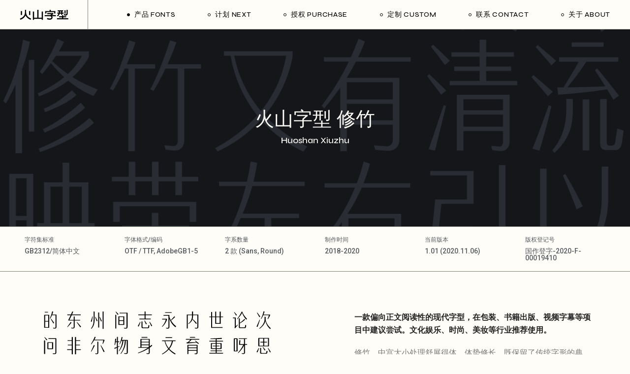

--- FILE ---
content_type: text/html; charset=UTF-8
request_url: https://hstype.com/fonts/xiuzhu/
body_size: 19392
content:
<!DOCTYPE html>
<html lang="zh-Hans">
<head>
	<meta charset="UTF-8">
	<meta name="viewport" content="width=device-width, initial-scale=1, user-scalable=yes">

	<title>修竹 XIUZHU &#8211; 火山字型</title>
<meta name='robots' content='max-image-preview:large' />
<link rel='dns-prefetch' href='//fonts.googleapis.com' />
<link rel="alternate" type="application/rss+xml" title="火山字型 &raquo; Feed" href="https://hstype.com/feed/" />
<link rel="alternate" type="application/rss+xml" title="火山字型 &raquo; 评论 Feed" href="https://hstype.com/comments/feed/" />
<script type="text/javascript">
/* <![CDATA[ */
window._wpemojiSettings = {"baseUrl":"https:\/\/s.w.org\/images\/core\/emoji\/15.0.3\/72x72\/","ext":".png","svgUrl":"https:\/\/s.w.org\/images\/core\/emoji\/15.0.3\/svg\/","svgExt":".svg","source":{"concatemoji":"https:\/\/hstype.com\/wp-includes\/js\/wp-emoji-release.min.js?ver=6.5.7"}};
/*! This file is auto-generated */
!function(i,n){var o,s,e;function c(e){try{var t={supportTests:e,timestamp:(new Date).valueOf()};sessionStorage.setItem(o,JSON.stringify(t))}catch(e){}}function p(e,t,n){e.clearRect(0,0,e.canvas.width,e.canvas.height),e.fillText(t,0,0);var t=new Uint32Array(e.getImageData(0,0,e.canvas.width,e.canvas.height).data),r=(e.clearRect(0,0,e.canvas.width,e.canvas.height),e.fillText(n,0,0),new Uint32Array(e.getImageData(0,0,e.canvas.width,e.canvas.height).data));return t.every(function(e,t){return e===r[t]})}function u(e,t,n){switch(t){case"flag":return n(e,"\ud83c\udff3\ufe0f\u200d\u26a7\ufe0f","\ud83c\udff3\ufe0f\u200b\u26a7\ufe0f")?!1:!n(e,"\ud83c\uddfa\ud83c\uddf3","\ud83c\uddfa\u200b\ud83c\uddf3")&&!n(e,"\ud83c\udff4\udb40\udc67\udb40\udc62\udb40\udc65\udb40\udc6e\udb40\udc67\udb40\udc7f","\ud83c\udff4\u200b\udb40\udc67\u200b\udb40\udc62\u200b\udb40\udc65\u200b\udb40\udc6e\u200b\udb40\udc67\u200b\udb40\udc7f");case"emoji":return!n(e,"\ud83d\udc26\u200d\u2b1b","\ud83d\udc26\u200b\u2b1b")}return!1}function f(e,t,n){var r="undefined"!=typeof WorkerGlobalScope&&self instanceof WorkerGlobalScope?new OffscreenCanvas(300,150):i.createElement("canvas"),a=r.getContext("2d",{willReadFrequently:!0}),o=(a.textBaseline="top",a.font="600 32px Arial",{});return e.forEach(function(e){o[e]=t(a,e,n)}),o}function t(e){var t=i.createElement("script");t.src=e,t.defer=!0,i.head.appendChild(t)}"undefined"!=typeof Promise&&(o="wpEmojiSettingsSupports",s=["flag","emoji"],n.supports={everything:!0,everythingExceptFlag:!0},e=new Promise(function(e){i.addEventListener("DOMContentLoaded",e,{once:!0})}),new Promise(function(t){var n=function(){try{var e=JSON.parse(sessionStorage.getItem(o));if("object"==typeof e&&"number"==typeof e.timestamp&&(new Date).valueOf()<e.timestamp+604800&&"object"==typeof e.supportTests)return e.supportTests}catch(e){}return null}();if(!n){if("undefined"!=typeof Worker&&"undefined"!=typeof OffscreenCanvas&&"undefined"!=typeof URL&&URL.createObjectURL&&"undefined"!=typeof Blob)try{var e="postMessage("+f.toString()+"("+[JSON.stringify(s),u.toString(),p.toString()].join(",")+"));",r=new Blob([e],{type:"text/javascript"}),a=new Worker(URL.createObjectURL(r),{name:"wpTestEmojiSupports"});return void(a.onmessage=function(e){c(n=e.data),a.terminate(),t(n)})}catch(e){}c(n=f(s,u,p))}t(n)}).then(function(e){for(var t in e)n.supports[t]=e[t],n.supports.everything=n.supports.everything&&n.supports[t],"flag"!==t&&(n.supports.everythingExceptFlag=n.supports.everythingExceptFlag&&n.supports[t]);n.supports.everythingExceptFlag=n.supports.everythingExceptFlag&&!n.supports.flag,n.DOMReady=!1,n.readyCallback=function(){n.DOMReady=!0}}).then(function(){return e}).then(function(){var e;n.supports.everything||(n.readyCallback(),(e=n.source||{}).concatemoji?t(e.concatemoji):e.wpemoji&&e.twemoji&&(t(e.twemoji),t(e.wpemoji)))}))}((window,document),window._wpemojiSettings);
/* ]]> */
</script>
<link rel='stylesheet' id='dripicons-css' href='https://hstype.com/wp-content/plugins/laurits-core/inc/icons/dripicons/assets/css/dripicons.min.css?ver=6.5.7' type='text/css' media='all' />
<link rel='stylesheet' id='elegant-icons-css' href='https://hstype.com/wp-content/plugins/laurits-core/inc/icons/elegant-icons/assets/css/elegant-icons.min.css?ver=6.5.7' type='text/css' media='all' />
<link rel='stylesheet' id='font-awesome-css' href='https://hstype.com/wp-content/plugins/laurits-core/inc/icons/font-awesome/assets/css/all.min.css?ver=6.5.7' type='text/css' media='all' />
<link rel='stylesheet' id='ionicons-css' href='https://hstype.com/wp-content/plugins/laurits-core/inc/icons/ionicons/assets/css/ionicons.min.css?ver=6.5.7' type='text/css' media='all' />
<link rel='stylesheet' id='linea-icons-css' href='https://hstype.com/wp-content/plugins/laurits-core/inc/icons/linea-icons/assets/css/linea-icons.min.css?ver=6.5.7' type='text/css' media='all' />
<link rel='stylesheet' id='linear-icons-css' href='https://hstype.com/wp-content/plugins/laurits-core/inc/icons/linear-icons/assets/css/linear-icons.min.css?ver=6.5.7' type='text/css' media='all' />
<link rel='stylesheet' id='material-icons-css' href='https://fonts.googleapis.com/icon?family=Material+Icons&#038;ver=6.5.7' type='text/css' media='all' />
<link rel='stylesheet' id='simple-line-icons-css' href='https://hstype.com/wp-content/plugins/laurits-core/inc/icons/simple-line-icons/assets/css/simple-line-icons.min.css?ver=6.5.7' type='text/css' media='all' />
<style id='wp-emoji-styles-inline-css' type='text/css'>

	img.wp-smiley, img.emoji {
		display: inline !important;
		border: none !important;
		box-shadow: none !important;
		height: 1em !important;
		width: 1em !important;
		margin: 0 0.07em !important;
		vertical-align: -0.1em !important;
		background: none !important;
		padding: 0 !important;
	}
</style>
<link rel='stylesheet' id='wp-block-library-css' href='https://hstype.com/wp-includes/css/dist/block-library/style.min.css?ver=6.5.7' type='text/css' media='all' />
<style id='classic-theme-styles-inline-css' type='text/css'>
/*! This file is auto-generated */
.wp-block-button__link{color:#fff;background-color:#32373c;border-radius:9999px;box-shadow:none;text-decoration:none;padding:calc(.667em + 2px) calc(1.333em + 2px);font-size:1.125em}.wp-block-file__button{background:#32373c;color:#fff;text-decoration:none}
</style>
<style id='global-styles-inline-css' type='text/css'>
body{--wp--preset--color--black: #000000;--wp--preset--color--cyan-bluish-gray: #abb8c3;--wp--preset--color--white: #ffffff;--wp--preset--color--pale-pink: #f78da7;--wp--preset--color--vivid-red: #cf2e2e;--wp--preset--color--luminous-vivid-orange: #ff6900;--wp--preset--color--luminous-vivid-amber: #fcb900;--wp--preset--color--light-green-cyan: #7bdcb5;--wp--preset--color--vivid-green-cyan: #00d084;--wp--preset--color--pale-cyan-blue: #8ed1fc;--wp--preset--color--vivid-cyan-blue: #0693e3;--wp--preset--color--vivid-purple: #9b51e0;--wp--preset--gradient--vivid-cyan-blue-to-vivid-purple: linear-gradient(135deg,rgba(6,147,227,1) 0%,rgb(155,81,224) 100%);--wp--preset--gradient--light-green-cyan-to-vivid-green-cyan: linear-gradient(135deg,rgb(122,220,180) 0%,rgb(0,208,130) 100%);--wp--preset--gradient--luminous-vivid-amber-to-luminous-vivid-orange: linear-gradient(135deg,rgba(252,185,0,1) 0%,rgba(255,105,0,1) 100%);--wp--preset--gradient--luminous-vivid-orange-to-vivid-red: linear-gradient(135deg,rgba(255,105,0,1) 0%,rgb(207,46,46) 100%);--wp--preset--gradient--very-light-gray-to-cyan-bluish-gray: linear-gradient(135deg,rgb(238,238,238) 0%,rgb(169,184,195) 100%);--wp--preset--gradient--cool-to-warm-spectrum: linear-gradient(135deg,rgb(74,234,220) 0%,rgb(151,120,209) 20%,rgb(207,42,186) 40%,rgb(238,44,130) 60%,rgb(251,105,98) 80%,rgb(254,248,76) 100%);--wp--preset--gradient--blush-light-purple: linear-gradient(135deg,rgb(255,206,236) 0%,rgb(152,150,240) 100%);--wp--preset--gradient--blush-bordeaux: linear-gradient(135deg,rgb(254,205,165) 0%,rgb(254,45,45) 50%,rgb(107,0,62) 100%);--wp--preset--gradient--luminous-dusk: linear-gradient(135deg,rgb(255,203,112) 0%,rgb(199,81,192) 50%,rgb(65,88,208) 100%);--wp--preset--gradient--pale-ocean: linear-gradient(135deg,rgb(255,245,203) 0%,rgb(182,227,212) 50%,rgb(51,167,181) 100%);--wp--preset--gradient--electric-grass: linear-gradient(135deg,rgb(202,248,128) 0%,rgb(113,206,126) 100%);--wp--preset--gradient--midnight: linear-gradient(135deg,rgb(2,3,129) 0%,rgb(40,116,252) 100%);--wp--preset--font-size--small: 13px;--wp--preset--font-size--medium: 20px;--wp--preset--font-size--large: 36px;--wp--preset--font-size--x-large: 42px;--wp--preset--spacing--20: 0.44rem;--wp--preset--spacing--30: 0.67rem;--wp--preset--spacing--40: 1rem;--wp--preset--spacing--50: 1.5rem;--wp--preset--spacing--60: 2.25rem;--wp--preset--spacing--70: 3.38rem;--wp--preset--spacing--80: 5.06rem;--wp--preset--shadow--natural: 6px 6px 9px rgba(0, 0, 0, 0.2);--wp--preset--shadow--deep: 12px 12px 50px rgba(0, 0, 0, 0.4);--wp--preset--shadow--sharp: 6px 6px 0px rgba(0, 0, 0, 0.2);--wp--preset--shadow--outlined: 6px 6px 0px -3px rgba(255, 255, 255, 1), 6px 6px rgba(0, 0, 0, 1);--wp--preset--shadow--crisp: 6px 6px 0px rgba(0, 0, 0, 1);}:where(.is-layout-flex){gap: 0.5em;}:where(.is-layout-grid){gap: 0.5em;}body .is-layout-flex{display: flex;}body .is-layout-flex{flex-wrap: wrap;align-items: center;}body .is-layout-flex > *{margin: 0;}body .is-layout-grid{display: grid;}body .is-layout-grid > *{margin: 0;}:where(.wp-block-columns.is-layout-flex){gap: 2em;}:where(.wp-block-columns.is-layout-grid){gap: 2em;}:where(.wp-block-post-template.is-layout-flex){gap: 1.25em;}:where(.wp-block-post-template.is-layout-grid){gap: 1.25em;}.has-black-color{color: var(--wp--preset--color--black) !important;}.has-cyan-bluish-gray-color{color: var(--wp--preset--color--cyan-bluish-gray) !important;}.has-white-color{color: var(--wp--preset--color--white) !important;}.has-pale-pink-color{color: var(--wp--preset--color--pale-pink) !important;}.has-vivid-red-color{color: var(--wp--preset--color--vivid-red) !important;}.has-luminous-vivid-orange-color{color: var(--wp--preset--color--luminous-vivid-orange) !important;}.has-luminous-vivid-amber-color{color: var(--wp--preset--color--luminous-vivid-amber) !important;}.has-light-green-cyan-color{color: var(--wp--preset--color--light-green-cyan) !important;}.has-vivid-green-cyan-color{color: var(--wp--preset--color--vivid-green-cyan) !important;}.has-pale-cyan-blue-color{color: var(--wp--preset--color--pale-cyan-blue) !important;}.has-vivid-cyan-blue-color{color: var(--wp--preset--color--vivid-cyan-blue) !important;}.has-vivid-purple-color{color: var(--wp--preset--color--vivid-purple) !important;}.has-black-background-color{background-color: var(--wp--preset--color--black) !important;}.has-cyan-bluish-gray-background-color{background-color: var(--wp--preset--color--cyan-bluish-gray) !important;}.has-white-background-color{background-color: var(--wp--preset--color--white) !important;}.has-pale-pink-background-color{background-color: var(--wp--preset--color--pale-pink) !important;}.has-vivid-red-background-color{background-color: var(--wp--preset--color--vivid-red) !important;}.has-luminous-vivid-orange-background-color{background-color: var(--wp--preset--color--luminous-vivid-orange) !important;}.has-luminous-vivid-amber-background-color{background-color: var(--wp--preset--color--luminous-vivid-amber) !important;}.has-light-green-cyan-background-color{background-color: var(--wp--preset--color--light-green-cyan) !important;}.has-vivid-green-cyan-background-color{background-color: var(--wp--preset--color--vivid-green-cyan) !important;}.has-pale-cyan-blue-background-color{background-color: var(--wp--preset--color--pale-cyan-blue) !important;}.has-vivid-cyan-blue-background-color{background-color: var(--wp--preset--color--vivid-cyan-blue) !important;}.has-vivid-purple-background-color{background-color: var(--wp--preset--color--vivid-purple) !important;}.has-black-border-color{border-color: var(--wp--preset--color--black) !important;}.has-cyan-bluish-gray-border-color{border-color: var(--wp--preset--color--cyan-bluish-gray) !important;}.has-white-border-color{border-color: var(--wp--preset--color--white) !important;}.has-pale-pink-border-color{border-color: var(--wp--preset--color--pale-pink) !important;}.has-vivid-red-border-color{border-color: var(--wp--preset--color--vivid-red) !important;}.has-luminous-vivid-orange-border-color{border-color: var(--wp--preset--color--luminous-vivid-orange) !important;}.has-luminous-vivid-amber-border-color{border-color: var(--wp--preset--color--luminous-vivid-amber) !important;}.has-light-green-cyan-border-color{border-color: var(--wp--preset--color--light-green-cyan) !important;}.has-vivid-green-cyan-border-color{border-color: var(--wp--preset--color--vivid-green-cyan) !important;}.has-pale-cyan-blue-border-color{border-color: var(--wp--preset--color--pale-cyan-blue) !important;}.has-vivid-cyan-blue-border-color{border-color: var(--wp--preset--color--vivid-cyan-blue) !important;}.has-vivid-purple-border-color{border-color: var(--wp--preset--color--vivid-purple) !important;}.has-vivid-cyan-blue-to-vivid-purple-gradient-background{background: var(--wp--preset--gradient--vivid-cyan-blue-to-vivid-purple) !important;}.has-light-green-cyan-to-vivid-green-cyan-gradient-background{background: var(--wp--preset--gradient--light-green-cyan-to-vivid-green-cyan) !important;}.has-luminous-vivid-amber-to-luminous-vivid-orange-gradient-background{background: var(--wp--preset--gradient--luminous-vivid-amber-to-luminous-vivid-orange) !important;}.has-luminous-vivid-orange-to-vivid-red-gradient-background{background: var(--wp--preset--gradient--luminous-vivid-orange-to-vivid-red) !important;}.has-very-light-gray-to-cyan-bluish-gray-gradient-background{background: var(--wp--preset--gradient--very-light-gray-to-cyan-bluish-gray) !important;}.has-cool-to-warm-spectrum-gradient-background{background: var(--wp--preset--gradient--cool-to-warm-spectrum) !important;}.has-blush-light-purple-gradient-background{background: var(--wp--preset--gradient--blush-light-purple) !important;}.has-blush-bordeaux-gradient-background{background: var(--wp--preset--gradient--blush-bordeaux) !important;}.has-luminous-dusk-gradient-background{background: var(--wp--preset--gradient--luminous-dusk) !important;}.has-pale-ocean-gradient-background{background: var(--wp--preset--gradient--pale-ocean) !important;}.has-electric-grass-gradient-background{background: var(--wp--preset--gradient--electric-grass) !important;}.has-midnight-gradient-background{background: var(--wp--preset--gradient--midnight) !important;}.has-small-font-size{font-size: var(--wp--preset--font-size--small) !important;}.has-medium-font-size{font-size: var(--wp--preset--font-size--medium) !important;}.has-large-font-size{font-size: var(--wp--preset--font-size--large) !important;}.has-x-large-font-size{font-size: var(--wp--preset--font-size--x-large) !important;}
.wp-block-navigation a:where(:not(.wp-element-button)){color: inherit;}
:where(.wp-block-post-template.is-layout-flex){gap: 1.25em;}:where(.wp-block-post-template.is-layout-grid){gap: 1.25em;}
:where(.wp-block-columns.is-layout-flex){gap: 2em;}:where(.wp-block-columns.is-layout-grid){gap: 2em;}
.wp-block-pullquote{font-size: 1.5em;line-height: 1.6;}
</style>
<link rel='stylesheet' id='perfect-scrollbar-css' href='https://hstype.com/wp-content/plugins/laurits-core/assets/plugins/perfect-scrollbar/perfect-scrollbar.css?ver=6.5.7' type='text/css' media='all' />
<link rel='stylesheet' id='swiper-css' href='https://hstype.com/wp-content/themes/laurits/assets/plugins/swiper/swiper.min.css?ver=6.5.7' type='text/css' media='all' />
<link rel='stylesheet' id='laurits-main-css' href='https://hstype.com/wp-content/themes/laurits/assets/css/main.min.css?ver=6.5.7' type='text/css' media='all' />
<link rel='stylesheet' id='laurits-core-style-css' href='https://hstype.com/wp-content/plugins/laurits-core/assets/css/laurits-core.min.css?ver=6.5.7' type='text/css' media='all' />
<link rel='stylesheet' id='laurits-child-style-css' href='https://hstype.com/wp-content/themes/laurits-child/style.css?ver=6.5.7' type='text/css' media='all' />
<link rel='stylesheet' id='magnific-popup-css' href='https://hstype.com/wp-content/themes/laurits/assets/plugins/magnific-popup/magnific-popup.css?ver=6.5.7' type='text/css' media='all' />
<link rel='stylesheet' id='laurits-google-fonts-css' href='https://fonts.googleapis.com/css?family=Syne%3A300%2C400%2C500%2C600%2C700&#038;subset=latin-ext&#038;display=swap&#038;ver=1.0.0' type='text/css' media='all' />
<link rel='stylesheet' id='laurits-style-css' href='https://hstype.com/wp-content/themes/laurits/style.css?ver=6.5.7' type='text/css' media='all' />
<style id='laurits-style-inline-css' type='text/css'>
@font-face {font-family: Syne;src:;}#qodef-page-footer-top-area { background-color: #fffdf7;}body { background-color: #fffdf7;}#qodef-page-inner { padding: 0px 0px 0px 0px;}@media only screen and (max-width: 1024px) { #qodef-page-inner { padding: 0px 0px 0px 0px;}}.qodef-header-sticky { background-color: #fffdf7;}#qodef-page-header .qodef-header-logo-link.qodef-source--svg-path svg { width: 100px;}#qodef-page-header .qodef-header-logo-link.qodef-source--svg-path:hover { color: rgba(96,96,96,0.89);}#qodef-page-mobile-header .qodef-mobile-header-logo-link.qodef-source--svg-path svg { width: 85px;}.qodef-page-title { background-color: #fffdf7;}.qodef-header--standard #qodef-page-header { background-color: #fffdf7;}.qodef-header--standard #qodef-page-header-inner { border-bottom-color: #7f8678;border-bottom-width: 1px;}.qodef-mobile-header--standard #qodef-mobile-header-navigation .qodef-m-inner { background-color: #fffdf7;}.qodef-mobile-header--standard #qodef-page-mobile-header { background-color: #fffdf7;}
</style>
<link rel='stylesheet' id='laurits-core-elementor-css' href='https://hstype.com/wp-content/plugins/laurits-core/inc/plugins/elementor/assets/css/elementor.min.css?ver=6.5.7' type='text/css' media='all' />
<link rel='stylesheet' id='elementor-icons-css' href='https://hstype.com/wp-content/plugins/elementor/assets/lib/eicons/css/elementor-icons.min.css?ver=5.14.0' type='text/css' media='all' />
<link rel='stylesheet' id='elementor-frontend-css' href='https://hstype.com/wp-content/plugins/elementor/assets/css/frontend-lite.min.css?ver=3.5.6' type='text/css' media='all' />
<link rel='stylesheet' id='elementor-post-30-css' href='https://hstype.com/wp-content/uploads/elementor/css/post-30.css?ver=1722148207' type='text/css' media='all' />
<link rel='stylesheet' id='elementor-pro-css' href='https://hstype.com/wp-content/plugins/elementor-pro/assets/css/frontend-lite.min.css?ver=3.5.2' type='text/css' media='all' />
<link rel='stylesheet' id='elementor-global-css' href='https://hstype.com/wp-content/uploads/elementor/css/global.css?ver=1722148208' type='text/css' media='all' />
<link rel='stylesheet' id='elementor-post-13094-css' href='https://hstype.com/wp-content/uploads/elementor/css/post-13094.css?ver=1743648272' type='text/css' media='all' />
<link rel='stylesheet' id='google-fonts-1-css' href='https://fonts.googleapis.com/css?family=Roboto%3A100%2C100italic%2C200%2C200italic%2C300%2C300italic%2C400%2C400italic%2C500%2C500italic%2C600%2C600italic%2C700%2C700italic%2C800%2C800italic%2C900%2C900italic%7CRoboto+Slab%3A100%2C100italic%2C200%2C200italic%2C300%2C300italic%2C400%2C400italic%2C500%2C500italic%2C600%2C600italic%2C700%2C700italic%2C800%2C800italic%2C900%2C900italic%7CAveria+Serif+Libre%3A100%2C100italic%2C200%2C200italic%2C300%2C300italic%2C400%2C400italic%2C500%2C500italic%2C600%2C600italic%2C700%2C700italic%2C800%2C800italic%2C900%2C900italic&#038;display=auto&#038;ver=6.5.7' type='text/css' media='all' />
<script type="text/javascript" src="https://hstype.com/wp-includes/js/jquery/jquery.min.js?ver=3.7.1" id="jquery-core-js"></script>
<script type="text/javascript" src="https://hstype.com/wp-includes/js/jquery/jquery-migrate.min.js?ver=3.4.1" id="jquery-migrate-js"></script>
<link rel="https://api.w.org/" href="https://hstype.com/wp-json/" /><link rel="EditURI" type="application/rsd+xml" title="RSD" href="https://hstype.com/xmlrpc.php?rsd" />
<meta name="generator" content="WordPress 6.5.7" />
<link rel="canonical" href="https://hstype.com/fonts/xiuzhu/" />
<link rel='shortlink' href='https://hstype.com/?p=13094' />
<link rel="alternate" type="application/json+oembed" href="https://hstype.com/wp-json/oembed/1.0/embed?url=https%3A%2F%2Fhstype.com%2Ffonts%2Fxiuzhu%2F" />
<link rel="alternate" type="text/xml+oembed" href="https://hstype.com/wp-json/oembed/1.0/embed?url=https%3A%2F%2Fhstype.com%2Ffonts%2Fxiuzhu%2F&#038;format=xml" />
<link rel="icon" href="https://hstype.com/wp-content/uploads/2022/01/cropped-hoem-icon-32x32.png" sizes="32x32" />
<link rel="icon" href="https://hstype.com/wp-content/uploads/2022/01/cropped-hoem-icon-192x192.png" sizes="192x192" />
<link rel="apple-touch-icon" href="https://hstype.com/wp-content/uploads/2022/01/cropped-hoem-icon-180x180.png" />
<meta name="msapplication-TileImage" content="https://hstype.com/wp-content/uploads/2022/01/cropped-hoem-icon-270x270.png" />
</head>
<body class="portfolio-item-template-default single single-portfolio-item postid-13094 qode-framework-1.1.6  qodef-header--standard qodef-header-appearance--sticky qodef-mobile-header--standard qodef-drop-down-second--full-width qodef-drop-down-second--default qodef-layout--custom laurits-core-1.0 laurits-child-1.0 laurits-1.0 qodef-content-grid-1300 qodef-header-standard--right qodef-search--fullscreen elementor-default elementor-kit-30 elementor-page elementor-page-13094" itemscope itemtype="https://schema.org/WebPage">
	<a class="skip-link screen-reader-text" href="#qodef-page-content">Skip to the content</a>	<div id="qodef-page-wrapper" class="">
		<header id="qodef-page-header"  role="banner">
		<div id="qodef-page-header-inner" class="">
		<a itemprop="url" class="qodef-header-logo-link qodef-height--not-set qodef-source--svg-path qodef-logo-border" href="https://hstype.com/" rel="home">
	<?xml version="1.0" encoding="utf-8"?>
<!-- Generator: Adobe Illustrator 27.0.0, SVG Export Plug-In . SVG Version: 6.00 Build 0)  -->
<svg version="1.1" id="图层_1" xmlns="http://www.w3.org/2000/svg" xmlns:xlink="http://www.w3.org/1999/xlink" x="0px" y="0px"
	 viewBox="0 0 100 25" style="enable-background:new 0 0 100 25;" xml:space="preserve">
<path d="M80.28,13.14c0.45-0.75,0.81-1.55,1.08-2.39h2.94v2.62h2.25v-2.62h2.7V8.61h-2.7V6.18h1.76V4.04H77.25v2.14h2.64
	c-0.01,0.9-0.08,1.71-0.21,2.43h-3.07v2.14h2.43c-0.21,0.47-0.46,0.91-0.74,1.32c-0.59,0.85-1.41,1.72-2.46,2.63l1.82,1.5
	C78.75,15.24,79.63,14.22,80.28,13.14z M82.03,6.18h2.27v2.43h-2.45C81.96,7.86,82.02,7.04,82.03,6.18z M93.55,14.72
	c1.23-0.1,2.2-0.49,2.9-1.19c0.7-0.69,1.06-1.62,1.06-2.78V3.11h-2.35v7.64c0,0.45-0.18,0.82-0.53,1.12
	c-0.36,0.3-0.91,0.45-1.66,0.45s-1.69-0.21-2.83-0.64l-0.64,2.35C90.96,14.59,92.32,14.82,93.55,14.72z M93.15,3.91H90.9v6.84h2.25
	V3.91z M21.42,5.51h-2.35v8.02h2.35V5.51z M54.16,7.52h15.95v3.07h2.35V5.38h-1.18h-1.18h-6.89V3.11h-2.35v2.27h-6.71h-1.18h-1.18
	v5.21h2.35V7.52z M68.32,11.63V9.5H56v2.14h8.73l-2.96,2.19H50.68v2.14h11.49c0.4,0.12,0.74,0.27,1.02,0.45
	c0.46,0.3,0.79,0.62,0.97,0.95c0.19,0.33,0.28,0.64,0.28,0.92c0,0.7-0.34,1.26-1.03,1.7s-1.67,0.63-2.94,0.59
	c-1.27-0.04-2.75-0.39-4.42-1.03l-0.69,2.41c1.83,0.71,3.63,1.07,5.4,1.08c1.76,0.01,3.21-0.39,4.34-1.19s1.7-1.99,1.7-3.55
	c0-0.82-0.24-1.52-0.71-2.11c-0.06-0.08-0.13-0.14-0.2-0.21h7.66v-2.14h-8.19L68.32,11.63z M4.69,5.51H2.34v8.02h2.35V5.51z
	 M88.44,20.1v-1.87h5.99V16.1h-5.99v-2.19h-2.35v2.19h-5.99v2.14h5.99v1.87H75.83v2.14h22.85V20.1H88.44z M14.29,13.6
	c-0.78-1.56-1.18-3.2-1.18-4.93v-2.4V3.11h-2.46v3.15v2.4v0.27c0,1.66-0.39,3.25-1.18,4.78c-0.78,1.53-1.95,2.91-3.49,4.14
	c-1.54,1.23-3.41,2.23-5.6,2.99l1.12,2.35c2.48-0.85,4.58-2.01,6.32-3.47s3.05-3.12,3.94-4.97c0.05-0.11,0.09-0.22,0.14-0.33
	c0.03,0.06,0.05,0.13,0.08,0.19c0.89,1.89,2.21,3.57,3.94,5.05c1.74,1.48,3.84,2.65,6.32,3.53l1.12-2.35
	c-2.19-0.78-4.06-1.8-5.6-3.05S15.07,15.16,14.29,13.6z M44.81,19.04h-6.68V3.11h-2.41v15.93H29.2V6.45h-2.41v16.86h2.41v-2.03
	h15.61v2.03h2.41V6.45h-2.41V19.04z"/>
</svg></a>

	<nav class="qodef-header-navigation" role="navigation" aria-label="Top Menu">
		<ul id="menu-cf-main-navigation-1" class="menu"><li class="menu-item menu-item-type-custom menu-item-object-custom current-menu-ancestor current-menu-parent menu-item-has-children menu-item-13722 qodef-menu-item--narrow"><a href="#"><span class="qodef-menu-item-text">产品 FONTS<svg class="qodef-menu-item-arrow" xmlns="http://www.w3.org/2000/svg" xmlns:xlink="http://www.w3.org/1999/xlink" x="0px" y="0px" width="8.173px" height="14.778px" viewBox="0 0 8.173 14.778" enable-background="new 0 0 8.173 14.778" xml:space="preserve"><polyline fill="none" stroke="#3D3D3D" stroke-width="1.1" stroke-miterlimit="10" points="0.395,0.395 7.395,7.166 0.395,14.395 "/></svg></span></a>
<div class="qodef-drop-down-second"><div class="qodef-drop-down-second-inner"><ul class="sub-menu">
	<li class="menu-item menu-item-type-post_type menu-item-object-portfolio-item menu-item-13133"><a href="https://hstype.com/fonts/meiyue/"><span class="qodef-menu-item-text">眉月 MEIYUE</span></a></li>
	<li class="menu-item menu-item-type-post_type menu-item-object-portfolio-item current-menu-item menu-item-13132"><a href="https://hstype.com/fonts/xiuzhu/"><span class="qodef-menu-item-text">修竹 XIUZHU</span></a></li>
	<li class="menu-item menu-item-type-post_type menu-item-object-portfolio-item menu-item-13131"><a href="https://hstype.com/fonts/hanshi/"><span class="qodef-menu-item-text">悍石 HANSHI</span></a></li>
	<li class="menu-item menu-item-type-post_type menu-item-object-portfolio-item menu-item-13130"><a href="https://hstype.com/fonts/yunsong/"><span class="qodef-menu-item-text">云松 YUNSONG</span></a></li>
	<li class="menu-item menu-item-type-post_type menu-item-object-portfolio-item menu-item-13129"><a href="https://hstype.com/fonts/haohai/"><span class="qodef-menu-item-text">浩海 HAOHAI</span></a></li>
	<li class="menu-item menu-item-type-post_type menu-item-object-portfolio-item menu-item-13412"><a href="https://hstype.com/fonts/hanbing/"><span class="qodef-menu-item-text">寒冰 HANBING</span></a></li>
	<li class="menu-item menu-item-type-post_type menu-item-object-portfolio-item menu-item-13339"><a href="https://hstype.com/fonts/qinghe/"><span class="qodef-menu-item-text">青荷 QINGHE</span></a></li>
	<li class="menu-item menu-item-type-post_type menu-item-object-portfolio-item menu-item-13726"><a href="https://hstype.com/fonts/maolin/"><span class="qodef-menu-item-text">茂林 MAOLIN</span></a></li>
	<li class="menu-item menu-item-type-post_type menu-item-object-portfolio-item menu-item-13913"><a href="https://hstype.com/fonts/daimo/"><span class="qodef-menu-item-text">黛墨 DAIMO</span></a></li>
	<li class="menu-item menu-item-type-post_type menu-item-object-portfolio-item menu-item-13912"><a href="https://hstype.com/fonts/jinliu/"><span class="qodef-menu-item-text">劲柳 JINLIU</span></a></li>
	<li class="menu-item menu-item-type-custom menu-item-object-custom menu-item-13757"><a href="https://fffont.com/category/idea-picks"><span class="qodef-icon-ionicons ion-ios-open qodef-menu-item-icon" ></span><span class="qodef-menu-item-text">脚本插件 Script</span></a></li>
</ul></div></div>
</li>
<li class="menu-item menu-item-type-post_type menu-item-object-page menu-item-13620"><a href="https://hstype.com/next-fonts/"><span class="qodef-menu-item-text">计划 Next</span></a></li>
<li class="menu-item menu-item-type-post_type menu-item-object-page menu-item-13034"><a href="https://hstype.com/purchase/"><span class="qodef-menu-item-text">授权 purchase</span></a></li>
<li class="menu-item menu-item-type-post_type menu-item-object-page menu-item-14010"><a href="https://hstype.com/custom-2/"><span class="qodef-menu-item-text">定制 CUSTOM</span></a></li>
<li class="menu-item menu-item-type-post_type menu-item-object-page menu-item-13035"><a href="https://hstype.com/contact/"><span class="qodef-menu-item-text">联系 Contact</span></a></li>
<li class="menu-item menu-item-type-post_type menu-item-object-page menu-item-13012"><a href="https://hstype.com/hb-creative/"><span class="qodef-menu-item-text">关于 About</span></a></li>
</ul>	</nav>
	</div>
	<div class="qodef-header-sticky qodef-custom-header-layout qodef-appearance--down">
	<div class="qodef-header-sticky-inner ">
		<a itemprop="url" class="qodef-header-logo-link qodef-height--not-set qodef-source--svg-path qodef-logo-border" href="https://hstype.com/" rel="home">
	<?xml version="1.0" encoding="utf-8"?>
<!-- Generator: Adobe Illustrator 27.0.0, SVG Export Plug-In . SVG Version: 6.00 Build 0)  -->
<svg version="1.1" id="图层_1" xmlns="http://www.w3.org/2000/svg" xmlns:xlink="http://www.w3.org/1999/xlink" x="0px" y="0px"
	 viewBox="0 0 100 25" style="enable-background:new 0 0 100 25;" xml:space="preserve">
<path d="M80.28,13.14c0.45-0.75,0.81-1.55,1.08-2.39h2.94v2.62h2.25v-2.62h2.7V8.61h-2.7V6.18h1.76V4.04H77.25v2.14h2.64
	c-0.01,0.9-0.08,1.71-0.21,2.43h-3.07v2.14h2.43c-0.21,0.47-0.46,0.91-0.74,1.32c-0.59,0.85-1.41,1.72-2.46,2.63l1.82,1.5
	C78.75,15.24,79.63,14.22,80.28,13.14z M82.03,6.18h2.27v2.43h-2.45C81.96,7.86,82.02,7.04,82.03,6.18z M93.55,14.72
	c1.23-0.1,2.2-0.49,2.9-1.19c0.7-0.69,1.06-1.62,1.06-2.78V3.11h-2.35v7.64c0,0.45-0.18,0.82-0.53,1.12
	c-0.36,0.3-0.91,0.45-1.66,0.45s-1.69-0.21-2.83-0.64l-0.64,2.35C90.96,14.59,92.32,14.82,93.55,14.72z M93.15,3.91H90.9v6.84h2.25
	V3.91z M21.42,5.51h-2.35v8.02h2.35V5.51z M54.16,7.52h15.95v3.07h2.35V5.38h-1.18h-1.18h-6.89V3.11h-2.35v2.27h-6.71h-1.18h-1.18
	v5.21h2.35V7.52z M68.32,11.63V9.5H56v2.14h8.73l-2.96,2.19H50.68v2.14h11.49c0.4,0.12,0.74,0.27,1.02,0.45
	c0.46,0.3,0.79,0.62,0.97,0.95c0.19,0.33,0.28,0.64,0.28,0.92c0,0.7-0.34,1.26-1.03,1.7s-1.67,0.63-2.94,0.59
	c-1.27-0.04-2.75-0.39-4.42-1.03l-0.69,2.41c1.83,0.71,3.63,1.07,5.4,1.08c1.76,0.01,3.21-0.39,4.34-1.19s1.7-1.99,1.7-3.55
	c0-0.82-0.24-1.52-0.71-2.11c-0.06-0.08-0.13-0.14-0.2-0.21h7.66v-2.14h-8.19L68.32,11.63z M4.69,5.51H2.34v8.02h2.35V5.51z
	 M88.44,20.1v-1.87h5.99V16.1h-5.99v-2.19h-2.35v2.19h-5.99v2.14h5.99v1.87H75.83v2.14h22.85V20.1H88.44z M14.29,13.6
	c-0.78-1.56-1.18-3.2-1.18-4.93v-2.4V3.11h-2.46v3.15v2.4v0.27c0,1.66-0.39,3.25-1.18,4.78c-0.78,1.53-1.95,2.91-3.49,4.14
	c-1.54,1.23-3.41,2.23-5.6,2.99l1.12,2.35c2.48-0.85,4.58-2.01,6.32-3.47s3.05-3.12,3.94-4.97c0.05-0.11,0.09-0.22,0.14-0.33
	c0.03,0.06,0.05,0.13,0.08,0.19c0.89,1.89,2.21,3.57,3.94,5.05c1.74,1.48,3.84,2.65,6.32,3.53l1.12-2.35
	c-2.19-0.78-4.06-1.8-5.6-3.05S15.07,15.16,14.29,13.6z M44.81,19.04h-6.68V3.11h-2.41v15.93H29.2V6.45h-2.41v16.86h2.41v-2.03
	h15.61v2.03h2.41V6.45h-2.41V19.04z"/>
</svg></a>

	<nav class="qodef-header-navigation" role="navigation" aria-label="Top Menu">
		<ul id="menu-cf-main-navigation-2" class="menu"><li class="menu-item menu-item-type-custom menu-item-object-custom current-menu-ancestor current-menu-parent menu-item-has-children menu-item-13722 qodef-menu-item--narrow"><a href="#"><span class="qodef-menu-item-text">产品 FONTS<svg class="qodef-menu-item-arrow" xmlns="http://www.w3.org/2000/svg" xmlns:xlink="http://www.w3.org/1999/xlink" x="0px" y="0px" width="8.173px" height="14.778px" viewBox="0 0 8.173 14.778" enable-background="new 0 0 8.173 14.778" xml:space="preserve"><polyline fill="none" stroke="#3D3D3D" stroke-width="1.1" stroke-miterlimit="10" points="0.395,0.395 7.395,7.166 0.395,14.395 "/></svg></span></a>
<div class="qodef-drop-down-second"><div class="qodef-drop-down-second-inner"><ul class="sub-menu">
	<li class="menu-item menu-item-type-post_type menu-item-object-portfolio-item menu-item-13133"><a href="https://hstype.com/fonts/meiyue/"><span class="qodef-menu-item-text">眉月 MEIYUE</span></a></li>
	<li class="menu-item menu-item-type-post_type menu-item-object-portfolio-item current-menu-item menu-item-13132"><a href="https://hstype.com/fonts/xiuzhu/"><span class="qodef-menu-item-text">修竹 XIUZHU</span></a></li>
	<li class="menu-item menu-item-type-post_type menu-item-object-portfolio-item menu-item-13131"><a href="https://hstype.com/fonts/hanshi/"><span class="qodef-menu-item-text">悍石 HANSHI</span></a></li>
	<li class="menu-item menu-item-type-post_type menu-item-object-portfolio-item menu-item-13130"><a href="https://hstype.com/fonts/yunsong/"><span class="qodef-menu-item-text">云松 YUNSONG</span></a></li>
	<li class="menu-item menu-item-type-post_type menu-item-object-portfolio-item menu-item-13129"><a href="https://hstype.com/fonts/haohai/"><span class="qodef-menu-item-text">浩海 HAOHAI</span></a></li>
	<li class="menu-item menu-item-type-post_type menu-item-object-portfolio-item menu-item-13412"><a href="https://hstype.com/fonts/hanbing/"><span class="qodef-menu-item-text">寒冰 HANBING</span></a></li>
	<li class="menu-item menu-item-type-post_type menu-item-object-portfolio-item menu-item-13339"><a href="https://hstype.com/fonts/qinghe/"><span class="qodef-menu-item-text">青荷 QINGHE</span></a></li>
	<li class="menu-item menu-item-type-post_type menu-item-object-portfolio-item menu-item-13726"><a href="https://hstype.com/fonts/maolin/"><span class="qodef-menu-item-text">茂林 MAOLIN</span></a></li>
	<li class="menu-item menu-item-type-post_type menu-item-object-portfolio-item menu-item-13913"><a href="https://hstype.com/fonts/daimo/"><span class="qodef-menu-item-text">黛墨 DAIMO</span></a></li>
	<li class="menu-item menu-item-type-post_type menu-item-object-portfolio-item menu-item-13912"><a href="https://hstype.com/fonts/jinliu/"><span class="qodef-menu-item-text">劲柳 JINLIU</span></a></li>
	<li class="menu-item menu-item-type-custom menu-item-object-custom menu-item-13757"><a href="https://fffont.com/category/idea-picks"><span class="qodef-icon-ionicons ion-ios-open qodef-menu-item-icon" ></span><span class="qodef-menu-item-text">脚本插件 Script</span></a></li>
</ul></div></div>
</li>
<li class="menu-item menu-item-type-post_type menu-item-object-page menu-item-13620"><a href="https://hstype.com/next-fonts/"><span class="qodef-menu-item-text">计划 Next</span></a></li>
<li class="menu-item menu-item-type-post_type menu-item-object-page menu-item-13034"><a href="https://hstype.com/purchase/"><span class="qodef-menu-item-text">授权 purchase</span></a></li>
<li class="menu-item menu-item-type-post_type menu-item-object-page menu-item-14010"><a href="https://hstype.com/custom-2/"><span class="qodef-menu-item-text">定制 CUSTOM</span></a></li>
<li class="menu-item menu-item-type-post_type menu-item-object-page menu-item-13035"><a href="https://hstype.com/contact/"><span class="qodef-menu-item-text">联系 Contact</span></a></li>
<li class="menu-item menu-item-type-post_type menu-item-object-page menu-item-13012"><a href="https://hstype.com/hb-creative/"><span class="qodef-menu-item-text">关于 About</span></a></li>
</ul>	</nav>
	</div>
</div>
</header>
<header id="qodef-page-mobile-header" role="banner">
		<div id="qodef-page-mobile-header-inner" class="">
		<a itemprop="url" class="qodef-mobile-header-logo-link qodef-height--not-set qodef-source--svg-path" href="https://hstype.com/" rel="home">
	<svg xmlns:x="&ns_extend;" xmlns:i="&ns_ai;" xmlns:graph="&ns_graphs;"
	 xmlns="http://www.w3.org/2000/svg" xmlns:xlink="http://www.w3.org/1999/xlink" x="0px" y="0px" viewBox="0 0 320 76"
	 style="enable-background:new 0 0 320 76;" xml:space="preserve">
<metadata>
	<sfw  xmlns="&ns_sfw;">
		<slices></slices>
		<sliceSourceBounds  bottomLeftOrigin="true" height="67.9" width="312.9" x="3.7" y="-185.7"></sliceSourceBounds>
	</sfw>
</metadata>
<g>
	<rect x="67.8" y="14.3" width="9" height="26.6"/>
	<path d="M56.7,49.2c-5.8-6.9-8.8-16.3-8.8-28.5V6.7h-9v15.4c0,11.9-2.9,21.3-8.8,28.1c-5.9,6.8-14.7,11.6-26.4,14.5l2.9,9
		c9.4-2.3,17.1-5.7,23.2-10.2c6.1-4.5,10.6-10.1,13.6-17c0.1-0.2,0.2-0.5,0.3-0.7c3.1,6.9,7.7,12.6,13.8,17.1
		c6.1,4.6,13.8,8.2,22.9,10.8l2.6-9.2C71.3,61.1,62.5,56.1,56.7,49.2z"/>
	<rect x="10.6" y="14.3" width="9" height="26.6"/>
	<polygon points="148.1,57.2 126.6,57.2 126.6,6 117.6,6 117.6,57.2 96.4,57.2 96.4,18.8 87.4,18.8 87.4,73.2 96.4,73.2 96.4,66.2 
		148.1,66.2 148.1,73.2 157.1,73.2 157.1,18.8 148.1,18.8 	"/>
	<polygon points="174.6,19.4 227,19.4 227,32.4 236,32.4 236,19.4 236,15.3 236,11.2 204.9,11.2 202.3,5.8 192.5,5.8 195,11.2 
		165.6,11.2 165.6,15.3 165.6,19.4 165.6,32.4 174.6,32.4 	"/>
	<path d="M222.1,33.6v-7.8h-42.8v7.8h30.5l-14,9h-32.2v8.2h36.7c2.9,1.8,4.7,3.8,5.3,6c1,3.4-0.9,5.6-5.8,6.6
		c-4.8,1-11.3,0-19.4-3.2l-4.1,9c11.4,4.3,20.7,5.1,28.1,2.3c7.4-2.8,10.9-7.2,10.6-13.3c-0.1-2.7-1.1-5.2-2.9-7.5h25.4v-8.2h-29.2
		L222.1,33.6z"/>
	<path d="M304.1,44.7c4.1-0.5,7-2,8.8-4.5c1.8-2.5,2.7-5.7,2.7-9.6v-3.4v-2.7V6.7h-9v17.9v2.7v3.2v0.2c-0.1,2-0.5,3.4-1.2,4.4
		c-0.7,1-2.3,1.5-4.7,1.4c-2.4,0-5.9-0.8-10.7-2.2l-2.1,8C294.6,44.5,300,45.2,304.1,44.7z"/>
	<rect x="292" y="8" width="8.2" height="22.4"/>
	<polygon points="283.9,64.4 283.9,57.5 301.7,57.5 301.7,49.3 283.9,49.3 283.9,43.3 274.9,43.3 274.9,49.3 259.2,49.3 259.2,57.5 
		274.9,57.5 274.9,64.4 242.1,64.4 242.1,72.6 316.6,72.6 316.6,64.4 	"/>
	<path d="M243.9,48.8l8.7,2.5c3.4-5.8,5.8-12,7.3-18.3c0-0.1,0-0.2,0.1-0.3h9.2v7.9h9v-7.9h8.8v-8.2h-8.8v-8.6h6.6V7.6h-39.9v8.2
		h8.5c0,3-0.2,5.8-0.5,8.6h-10.4v8.2h8.6C249.3,38,246.9,43.4,243.9,48.8z M261.5,15.7h7.6v8.6h-7.9
		C261.4,21.6,261.5,18.7,261.5,15.7z"/>
</g>
</svg></a>
<a href="javascript:void(0)"  class="qodef-opener-icon qodef-m qodef-source--svg-path qodef-mobile-header-opener"  >
	<span class="qodef-m-icon qodef--open">
		<svg class="qodef-custom-svg-open"  xmlns="http://www.w3.org/2000/svg" xmlns:xlink="http://www.w3.org/1999/xlink" x="0px" y="0px"
	 width="41.19px" height="11px" viewBox="0 0 41.19 11" enable-background="new 0 0 41.19 11" xml:space="preserve">
<line fill="none"  stroke-width="0.9977" x1="0.095" y1="0.5" x2="41.095" y2="0.5"/>
<line fill="none"  stroke-width="0.9977" x1="0.095" y1="10.5" x2="41.095" y2="10.5"/>
</svg>	</span>
			<span class="qodef-m-icon qodef--close">
			<svg class="qodef-custom-svg-close" xmlns="http://www.w3.org/2000/svg" xmlns:xlink="http://www.w3.org/1999/xlink" x="0px" y="0px"
	 width="41.3px" height="13px" viewBox="0 0 41.3 13" style="enable-background:new 0 0 41.3 13;" xml:space="preserve">
<g>
	<line class="st0" x1="41.1" y1="12.5" x2="0.1" y2="0.5"/>
	<line class="st0" x1="0.1" y1="12.5" x2="41.1" y2="0.5"/>
</g>
</svg>		</span>
		</a>
	<nav class="qodef-mobile-header-navigation" role="navigation" aria-label="Mobile Menu">
		<ul id="menu-cf-main-navigation-4" class="qodef-content-grid"><li class="menu-item menu-item-type-custom menu-item-object-custom current-menu-ancestor current-menu-parent menu-item-has-children menu-item-13722 qodef-menu-item--narrow"><a href="#"><span class="qodef-menu-item-text">产品 FONTS</span></a><svg class="qodef-menu-item-arrow" xmlns="http://www.w3.org/2000/svg" xmlns:xlink="http://www.w3.org/1999/xlink" x="0px" y="0px" width="8.173px" height="14.778px" viewBox="0 0 8.173 14.778" enable-background="new 0 0 8.173 14.778" xml:space="preserve"><polyline fill="none" stroke="#3D3D3D" stroke-width="1.1" stroke-miterlimit="10" points="0.395,0.395 7.395,7.166 0.395,14.395 "/></svg>
<div class="qodef-drop-down-second"><div class="qodef-drop-down-second-inner"><ul class="sub-menu">
	<li class="menu-item menu-item-type-post_type menu-item-object-portfolio-item menu-item-13133"><a href="https://hstype.com/fonts/meiyue/"><span class="qodef-menu-item-text">眉月 MEIYUE</span></a></li>
	<li class="menu-item menu-item-type-post_type menu-item-object-portfolio-item current-menu-item menu-item-13132"><a href="https://hstype.com/fonts/xiuzhu/"><span class="qodef-menu-item-text">修竹 XIUZHU</span></a></li>
	<li class="menu-item menu-item-type-post_type menu-item-object-portfolio-item menu-item-13131"><a href="https://hstype.com/fonts/hanshi/"><span class="qodef-menu-item-text">悍石 HANSHI</span></a></li>
	<li class="menu-item menu-item-type-post_type menu-item-object-portfolio-item menu-item-13130"><a href="https://hstype.com/fonts/yunsong/"><span class="qodef-menu-item-text">云松 YUNSONG</span></a></li>
	<li class="menu-item menu-item-type-post_type menu-item-object-portfolio-item menu-item-13129"><a href="https://hstype.com/fonts/haohai/"><span class="qodef-menu-item-text">浩海 HAOHAI</span></a></li>
	<li class="menu-item menu-item-type-post_type menu-item-object-portfolio-item menu-item-13412"><a href="https://hstype.com/fonts/hanbing/"><span class="qodef-menu-item-text">寒冰 HANBING</span></a></li>
	<li class="menu-item menu-item-type-post_type menu-item-object-portfolio-item menu-item-13339"><a href="https://hstype.com/fonts/qinghe/"><span class="qodef-menu-item-text">青荷 QINGHE</span></a></li>
	<li class="menu-item menu-item-type-post_type menu-item-object-portfolio-item menu-item-13726"><a href="https://hstype.com/fonts/maolin/"><span class="qodef-menu-item-text">茂林 MAOLIN</span></a></li>
	<li class="menu-item menu-item-type-post_type menu-item-object-portfolio-item menu-item-13913"><a href="https://hstype.com/fonts/daimo/"><span class="qodef-menu-item-text">黛墨 DAIMO</span></a></li>
	<li class="menu-item menu-item-type-post_type menu-item-object-portfolio-item menu-item-13912"><a href="https://hstype.com/fonts/jinliu/"><span class="qodef-menu-item-text">劲柳 JINLIU</span></a></li>
	<li class="menu-item menu-item-type-custom menu-item-object-custom menu-item-13757"><a href="https://fffont.com/category/idea-picks"><span class="qodef-icon-ionicons ion-ios-open qodef-menu-item-icon" ></span><span class="qodef-menu-item-text">脚本插件 Script</span></a></li>
</ul></div></div>
</li>
<li class="menu-item menu-item-type-post_type menu-item-object-page menu-item-13620"><a href="https://hstype.com/next-fonts/"><span class="qodef-menu-item-text">计划 Next</span></a></li>
<li class="menu-item menu-item-type-post_type menu-item-object-page menu-item-13034"><a href="https://hstype.com/purchase/"><span class="qodef-menu-item-text">授权 purchase</span></a></li>
<li class="menu-item menu-item-type-post_type menu-item-object-page menu-item-14010"><a href="https://hstype.com/custom-2/"><span class="qodef-menu-item-text">定制 CUSTOM</span></a></li>
<li class="menu-item menu-item-type-post_type menu-item-object-page menu-item-13035"><a href="https://hstype.com/contact/"><span class="qodef-menu-item-text">联系 Contact</span></a></li>
<li class="menu-item menu-item-type-post_type menu-item-object-page menu-item-13012"><a href="https://hstype.com/hb-creative/"><span class="qodef-menu-item-text">关于 About</span></a></li>
</ul>	</nav>
	</div>
	</header>
		<div id="qodef-page-outer">
						<div id="qodef-page-inner" class="qodef-content-full-width">
<div class="qodef-content-full-width"><!--<div class="qodef-content-grid">-->
	<main id="qodef-page-content" class="qodef-grid qodef-layout--template " role="main">
		<div class="qodef-grid-inner clear">
			<div class="qodef-grid-item qodef-page-content-section qodef-col--12">
	<div class="qodef-portfolio qodef-m qodef-portfolio-single qodef-layout--custom">
			<article class="qodef-portfolio-single-item qodef-e post-13094 portfolio-item type-portfolio-item status-publish has-post-thumbnail hentry portfolio-category-55 portfolio-category-sans portfolio-tag-hstype">
		<div class="qodef-e-inner">
			<div class="qodef-e-content">
				<div class="qodef-grid-inner">
					<div class="qodef-grid-item qodef-portfolio-info">
						<div class="qodef-e qodef-portfolio-content">
			<div data-elementor-type="wp-post" data-elementor-id="13094" class="elementor elementor-13094" data-elementor-settings="[]">
							<div class="elementor-section-wrap">
							<section class="elementor-section elementor-top-section elementor-element elementor-element-a4af3de elementor-section-height-min-height elementor-section-boxed elementor-section-height-default elementor-section-items-middle qodef-backgound-letter-holder-no qodef-elementor-content-no" data-id="a4af3de" data-element_type="section" data-settings="{&quot;background_background&quot;:&quot;classic&quot;,&quot;background_motion_fx_motion_fx_scrolling&quot;:&quot;yes&quot;,&quot;background_motion_fx_translateY_effect&quot;:&quot;yes&quot;,&quot;background_motion_fx_translateY_speed&quot;:{&quot;unit&quot;:&quot;px&quot;,&quot;size&quot;:7.6,&quot;sizes&quot;:[]},&quot;background_motion_fx_translateY_direction&quot;:&quot;negative&quot;,&quot;background_motion_fx_translateY_affectedRange&quot;:{&quot;unit&quot;:&quot;%&quot;,&quot;size&quot;:&quot;&quot;,&quot;sizes&quot;:{&quot;start&quot;:0,&quot;end&quot;:100}},&quot;background_motion_fx_devices&quot;:[&quot;desktop&quot;,&quot;tablet&quot;,&quot;mobile&quot;]}">
						<div class="elementor-container elementor-column-gap-default">
					<div class="elementor-column elementor-col-100 elementor-top-column elementor-element elementor-element-635e808" data-id="635e808" data-element_type="column">
			<div class="elementor-widget-wrap elementor-element-populated">
								<div class="elementor-element elementor-element-356cc3c elementor-widget elementor-widget-heading" data-id="356cc3c" data-element_type="widget" data-widget_type="heading.default">
				<div class="elementor-widget-container">
			<style>/*! elementor - v3.5.6 - 28-02-2022 */
.elementor-heading-title{padding:0;margin:0;line-height:1}.elementor-widget-heading .elementor-heading-title[class*=elementor-size-]>a{color:inherit;font-size:inherit;line-height:inherit}.elementor-widget-heading .elementor-heading-title.elementor-size-small{font-size:15px}.elementor-widget-heading .elementor-heading-title.elementor-size-medium{font-size:19px}.elementor-widget-heading .elementor-heading-title.elementor-size-large{font-size:29px}.elementor-widget-heading .elementor-heading-title.elementor-size-xl{font-size:39px}.elementor-widget-heading .elementor-heading-title.elementor-size-xxl{font-size:59px}</style><h2 class="elementor-heading-title elementor-size-default">火山字型 修竹</h2>		</div>
				</div>
				<div class="elementor-element elementor-element-25fae0b elementor-widget elementor-widget-laurits_core_custom_font" data-id="25fae0b" data-element_type="widget" data-widget_type="laurits_core_custom_font.default">
				<div class="elementor-widget-container">
			<p class="qodef-shortcode qodef-m  qodef-custom-font qodef-custom-font-576 qodef-layout--simple  qodef-appear-animation--no" style="text-align: center;font-size: 18px" data-appearing-delay="0"><span class="qodef-m-title-part">Huoshan Xiuzhu</span></p>
		</div>
				</div>
					</div>
		</div>
							</div>
		</section>
				<section class="elementor-section elementor-top-section elementor-element elementor-element-1f9df15 elementor-section-full_width elementor-hidden-mobile elementor-section-height-default elementor-section-height-default qodef-backgound-letter-holder-no qodef-elementor-content-no" data-id="1f9df15" data-element_type="section" data-settings="{&quot;background_background&quot;:&quot;classic&quot;}">
						<div class="elementor-container elementor-column-gap-custom">
					<div class="elementor-column elementor-col-16 elementor-top-column elementor-element elementor-element-88bdc17" data-id="88bdc17" data-element_type="column">
			<div class="elementor-widget-wrap elementor-element-populated">
								<div class="elementor-element elementor-element-7e54dfd elementor-widget elementor-widget-heading" data-id="7e54dfd" data-element_type="widget" data-widget_type="heading.default">
				<div class="elementor-widget-container">
			<h6 class="elementor-heading-title elementor-size-default">字符集标准</h6>		</div>
				</div>
				<div class="elementor-element elementor-element-b3c8948 elementor-widget elementor-widget-heading" data-id="b3c8948" data-element_type="widget" data-widget_type="heading.default">
				<div class="elementor-widget-container">
			<h5 class="elementor-heading-title elementor-size-default">GB2312/简体中文</h5>		</div>
				</div>
					</div>
		</div>
				<div class="elementor-column elementor-col-16 elementor-top-column elementor-element elementor-element-93db84b" data-id="93db84b" data-element_type="column">
			<div class="elementor-widget-wrap elementor-element-populated">
								<div class="elementor-element elementor-element-31432e2 elementor-widget elementor-widget-heading" data-id="31432e2" data-element_type="widget" data-widget_type="heading.default">
				<div class="elementor-widget-container">
			<h6 class="elementor-heading-title elementor-size-default">字体格式/编码</h6>		</div>
				</div>
				<div class="elementor-element elementor-element-f01b2ea elementor-widget elementor-widget-heading" data-id="f01b2ea" data-element_type="widget" data-widget_type="heading.default">
				<div class="elementor-widget-container">
			<h5 class="elementor-heading-title elementor-size-default">OTF / TTF, AdobeGB1-5</h5>		</div>
				</div>
					</div>
		</div>
				<div class="elementor-column elementor-col-16 elementor-top-column elementor-element elementor-element-73e9bb6" data-id="73e9bb6" data-element_type="column">
			<div class="elementor-widget-wrap elementor-element-populated">
								<div class="elementor-element elementor-element-9d29643 elementor-widget elementor-widget-heading" data-id="9d29643" data-element_type="widget" data-widget_type="heading.default">
				<div class="elementor-widget-container">
			<h6 class="elementor-heading-title elementor-size-default">字系数量</h6>		</div>
				</div>
				<div class="elementor-element elementor-element-eef6680 elementor-widget elementor-widget-heading" data-id="eef6680" data-element_type="widget" data-widget_type="heading.default">
				<div class="elementor-widget-container">
			<h5 class="elementor-heading-title elementor-size-default">2 款 (Sans, Round)</h5>		</div>
				</div>
					</div>
		</div>
				<div class="elementor-column elementor-col-16 elementor-top-column elementor-element elementor-element-3b64f29" data-id="3b64f29" data-element_type="column">
			<div class="elementor-widget-wrap elementor-element-populated">
								<div class="elementor-element elementor-element-b32dbcc elementor-widget elementor-widget-heading" data-id="b32dbcc" data-element_type="widget" data-widget_type="heading.default">
				<div class="elementor-widget-container">
			<h6 class="elementor-heading-title elementor-size-default">制作时间</h6>		</div>
				</div>
				<div class="elementor-element elementor-element-17f0e33 elementor-widget elementor-widget-heading" data-id="17f0e33" data-element_type="widget" data-widget_type="heading.default">
				<div class="elementor-widget-container">
			<h5 class="elementor-heading-title elementor-size-default">2018-2020</h5>		</div>
				</div>
					</div>
		</div>
				<div class="elementor-column elementor-col-16 elementor-top-column elementor-element elementor-element-8d1e925" data-id="8d1e925" data-element_type="column">
			<div class="elementor-widget-wrap elementor-element-populated">
								<div class="elementor-element elementor-element-e6c856f elementor-widget elementor-widget-heading" data-id="e6c856f" data-element_type="widget" data-widget_type="heading.default">
				<div class="elementor-widget-container">
			<h6 class="elementor-heading-title elementor-size-default">当前版本</h6>		</div>
				</div>
				<div class="elementor-element elementor-element-1df250e elementor-widget elementor-widget-heading" data-id="1df250e" data-element_type="widget" data-widget_type="heading.default">
				<div class="elementor-widget-container">
			<h5 class="elementor-heading-title elementor-size-default">1.01 (2020.11.06)</h5>		</div>
				</div>
					</div>
		</div>
				<div class="elementor-column elementor-col-16 elementor-top-column elementor-element elementor-element-5090d95" data-id="5090d95" data-element_type="column">
			<div class="elementor-widget-wrap elementor-element-populated">
								<div class="elementor-element elementor-element-3cfb30e elementor-widget elementor-widget-heading" data-id="3cfb30e" data-element_type="widget" data-widget_type="heading.default">
				<div class="elementor-widget-container">
			<h6 class="elementor-heading-title elementor-size-default">版权登记号</h6>		</div>
				</div>
				<div class="elementor-element elementor-element-e1cbe71 elementor-widget elementor-widget-heading" data-id="e1cbe71" data-element_type="widget" data-widget_type="heading.default">
				<div class="elementor-widget-container">
			<h5 class="elementor-heading-title elementor-size-default">国作登字-2020-F-00019410</h5>		</div>
				</div>
					</div>
		</div>
							</div>
		</section>
				<section class="elementor-section elementor-top-section elementor-element elementor-element-740d001 elementor-section-full_width elementor-section-height-default elementor-section-height-default qodef-backgound-letter-holder-no qodef-elementor-content-no" data-id="740d001" data-element_type="section">
						<div class="elementor-container elementor-column-gap-default">
					<div class="elementor-column elementor-col-50 elementor-top-column elementor-element elementor-element-279fe04" data-id="279fe04" data-element_type="column">
			<div class="elementor-widget-wrap elementor-element-populated">
								<div class="elementor-element elementor-element-900dfa7 elementor-widget elementor-widget-image" data-id="900dfa7" data-element_type="widget" data-widget_type="image.default">
				<div class="elementor-widget-container">
			<style>/*! elementor - v3.5.6 - 28-02-2022 */
.elementor-widget-image{text-align:center}.elementor-widget-image a{display:inline-block}.elementor-widget-image a img[src$=".svg"]{width:48px}.elementor-widget-image img{vertical-align:middle;display:inline-block}</style>												<img decoding="async" src="https://hstype.com/wp-content/uploads/2024/11/HSxiuzhu_01sv.svg" title="" alt="" />															</div>
				</div>
					</div>
		</div>
				<div class="elementor-column elementor-col-50 elementor-top-column elementor-element elementor-element-582cc7d" data-id="582cc7d" data-element_type="column">
			<div class="elementor-widget-wrap elementor-element-populated">
								<div class="elementor-element elementor-element-66934fa elementor-widget elementor-widget-text-editor" data-id="66934fa" data-element_type="widget" data-widget_type="text-editor.default">
				<div class="elementor-widget-container">
			<style>/*! elementor - v3.5.6 - 28-02-2022 */
.elementor-widget-text-editor.elementor-drop-cap-view-stacked .elementor-drop-cap{background-color:#818a91;color:#fff}.elementor-widget-text-editor.elementor-drop-cap-view-framed .elementor-drop-cap{color:#818a91;border:3px solid;background-color:transparent}.elementor-widget-text-editor:not(.elementor-drop-cap-view-default) .elementor-drop-cap{margin-top:8px}.elementor-widget-text-editor:not(.elementor-drop-cap-view-default) .elementor-drop-cap-letter{width:1em;height:1em}.elementor-widget-text-editor .elementor-drop-cap{float:left;text-align:center;line-height:1;font-size:50px}.elementor-widget-text-editor .elementor-drop-cap-letter{display:inline-block}</style>				<strong>一款偏向正文阅读性的现代字型，在包装、书籍出版、视频字幕等项目中建议尝试。文化娱乐、时尚、美妆等行业推荐使用。</strong>						</div>
				</div>
				<div class="elementor-element elementor-element-4be662d elementor-widget elementor-widget-text-editor" data-id="4be662d" data-element_type="widget" data-widget_type="text-editor.default">
				<div class="elementor-widget-container">
							修竹，中宫大小处理舒展得体，体势修长，既保留了传统字形的典雅，也流露出现代审美情趣。在局部创新性方面有些新的尝试，如将点画处理成横或竖，所有内中横两端留白等。横细竖粗的笔画设置，比例为2:3，使得各笔画间呼应成趣，规整雅致。方体、圆体两种字形选择，风格鲜明，作为正文字形兼具了易读性与时尚感。						</div>
				</div>
				<section class="elementor-section elementor-inner-section elementor-element elementor-element-1ea4f7a elementor-section-full_width elementor-section-height-default elementor-section-height-default qodef-backgound-letter-holder-no qodef-elementor-content-no" data-id="1ea4f7a" data-element_type="section">
						<div class="elementor-container elementor-column-gap-default">
					<div class="elementor-column elementor-col-100 elementor-inner-column elementor-element elementor-element-ed836f2" data-id="ed836f2" data-element_type="column">
			<div class="elementor-widget-wrap elementor-element-populated">
								<div class="elementor-element elementor-element-0383787 elementor-widget elementor-widget-laurits_core_button" data-id="0383787" data-element_type="widget" data-widget_type="laurits_core_button.default">
				<div class="elementor-widget-container">
			<a class="qodef-shortcode qodef-m  qodef-button qodef-layout--outlined qodef-size--full qodef-html--link" href="https://hstype.com/assets/trial-fonts/HuoshanXiuzhu-Trial.zip" target="_self"  >
	<span class="qodef-m-text">下载试用版 (2,000字)</span>
</a>
		</div>
				</div>
					</div>
		</div>
							</div>
		</section>
					</div>
		</div>
							</div>
		</section>
				<section class="elementor-section elementor-top-section elementor-element elementor-element-50384f7 elementor-section-full_width elementor-section-height-default elementor-section-height-default qodef-backgound-letter-holder-no qodef-elementor-content-no" data-id="50384f7" data-element_type="section">
							<div class="elementor-background-overlay"></div>
							<div class="elementor-container elementor-column-gap-default">
					<div class="elementor-column elementor-col-100 elementor-top-column elementor-element elementor-element-25ca202" data-id="25ca202" data-element_type="column">
			<div class="elementor-widget-wrap elementor-element-populated">
								<div class="elementor-element elementor-element-c0031ba elementor-arrows-position-inside elementor-widget elementor-widget-image-carousel" data-id="c0031ba" data-element_type="widget" data-settings="{&quot;slides_to_show&quot;:&quot;2&quot;,&quot;slides_to_scroll&quot;:&quot;1&quot;,&quot;navigation&quot;:&quot;arrows&quot;,&quot;autoplay&quot;:&quot;yes&quot;,&quot;pause_on_hover&quot;:&quot;yes&quot;,&quot;pause_on_interaction&quot;:&quot;yes&quot;,&quot;autoplay_speed&quot;:5000,&quot;infinite&quot;:&quot;yes&quot;,&quot;speed&quot;:500,&quot;image_spacing_custom&quot;:{&quot;unit&quot;:&quot;px&quot;,&quot;size&quot;:20,&quot;sizes&quot;:[]}}" data-widget_type="image-carousel.default">
				<div class="elementor-widget-container">
			<style>/*! elementor - v3.5.6 - 28-02-2022 */
.elementor-widget-image-carousel .swiper-container{position:static}.elementor-widget-image-carousel .swiper-container .swiper-slide figure{line-height:inherit}.elementor-widget-image-carousel .swiper-slide{text-align:center}.elementor-image-carousel-wrapper:not(.swiper-container-initialized) .swiper-slide{max-width:calc(100% / var(--e-image-carousel-slides-to-show, 3))}</style>		<div class="elementor-image-carousel-wrapper swiper-container" dir="ltr">
			<div class="elementor-image-carousel swiper-wrapper swiper-image-stretch">
								<div class="swiper-slide"><figure class="swiper-slide-inner"><img decoding="async" class="swiper-slide-image" src="https://hstype.com/wp-content/uploads/2022/01/hstype-xiuzhu_fffont_01.png" alt="hstype-xiuzhu_fffont_01" /></figure></div><div class="swiper-slide"><figure class="swiper-slide-inner"><img decoding="async" class="swiper-slide-image" src="https://hstype.com/wp-content/uploads/2022/01/hstype-xiuzhu_fffont-07.png" alt="hstype-xiuzhu_fffont-07" /></figure></div><div class="swiper-slide"><figure class="swiper-slide-inner"><img decoding="async" class="swiper-slide-image" src="https://hstype.com/wp-content/uploads/2022/01/hstype-xiuzhu_fffont-09.png" alt="hstype-xiuzhu_fffont-09" /></figure></div><div class="swiper-slide"><figure class="swiper-slide-inner"><img decoding="async" class="swiper-slide-image" src="https://hstype.com/wp-content/uploads/2022/01/hstype-xiuzhu_fffont-10.png" alt="hstype-xiuzhu_fffont-10" /></figure></div><div class="swiper-slide"><figure class="swiper-slide-inner"><img decoding="async" class="swiper-slide-image" src="https://hstype.com/wp-content/uploads/2022/01/hstype-xiuzhu_fffont-13.png" alt="hstype-xiuzhu_fffont-13" /></figure></div><div class="swiper-slide"><figure class="swiper-slide-inner"><img decoding="async" class="swiper-slide-image" src="https://hstype.com/wp-content/uploads/2022/01/hstype-xiuzhu_fffont-11.png" alt="hstype-xiuzhu_fffont-11" /></figure></div><div class="swiper-slide"><figure class="swiper-slide-inner"><img decoding="async" class="swiper-slide-image" src="https://hstype.com/wp-content/uploads/2022/01/hstype-xiuzhu_fffont-05.png" alt="hstype-xiuzhu_fffont-05" /></figure></div><div class="swiper-slide"><figure class="swiper-slide-inner"><img decoding="async" class="swiper-slide-image" src="https://hstype.com/wp-content/uploads/2022/01/hstype-xiuzhu_fffont-03.png" alt="hstype-xiuzhu_fffont-03" /></figure></div><div class="swiper-slide"><figure class="swiper-slide-inner"><img decoding="async" class="swiper-slide-image" src="https://hstype.com/wp-content/uploads/2022/01/hstype-xiuzhu_fffont-04.png" alt="hstype-xiuzhu_fffont-04" /></figure></div><div class="swiper-slide"><figure class="swiper-slide-inner"><img decoding="async" class="swiper-slide-image" src="https://hstype.com/wp-content/uploads/2022/01/hstype-xiuzhu_fffont-06.png" alt="hstype-xiuzhu_fffont-06" /></figure></div><div class="swiper-slide"><figure class="swiper-slide-inner"><img decoding="async" class="swiper-slide-image" src="https://hstype.com/wp-content/uploads/2022/01/hstype-xiuzhu_fffont-08.png" alt="hstype-xiuzhu_fffont-08" /></figure></div><div class="swiper-slide"><figure class="swiper-slide-inner"><img decoding="async" class="swiper-slide-image" src="https://hstype.com/wp-content/uploads/2022/01/字型外宣海报_V3-07.png" alt="字型外宣海报_V3-07" /></figure></div><div class="swiper-slide"><figure class="swiper-slide-inner"><img decoding="async" class="swiper-slide-image" src="https://hstype.com/wp-content/uploads/2022/01/字型外宣海报_V3-08.png" alt="字型外宣海报_V3-08" /></figure></div><div class="swiper-slide"><figure class="swiper-slide-inner"><img decoding="async" class="swiper-slide-image" src="https://hstype.com/wp-content/uploads/2022/01/字型外宣海报_V3-09.png" alt="字型外宣海报_V3-09" /></figure></div><div class="swiper-slide"><figure class="swiper-slide-inner"><img decoding="async" class="swiper-slide-image" src="https://hstype.com/wp-content/uploads/2022/01/字型外宣海报_V3-10.png" alt="字型外宣海报_V3-10" /></figure></div><div class="swiper-slide"><figure class="swiper-slide-inner"><img decoding="async" class="swiper-slide-image" src="https://hstype.com/wp-content/uploads/2022/01/字型外宣海报_V3-11.png" alt="字型外宣海报_V3-11" /></figure></div><div class="swiper-slide"><figure class="swiper-slide-inner"><img decoding="async" class="swiper-slide-image" src="https://hstype.com/wp-content/uploads/2022/01/字型外宣海报_V3-12.png" alt="字型外宣海报_V3-12" /></figure></div>			</div>
																<div class="elementor-swiper-button elementor-swiper-button-prev">
						<i aria-hidden="true" class="eicon-chevron-left"></i>						<span class="elementor-screen-only">上一页</span>
					</div>
					<div class="elementor-swiper-button elementor-swiper-button-next">
						<i aria-hidden="true" class="eicon-chevron-right"></i>						<span class="elementor-screen-only">下一页</span>
					</div>
									</div>
				</div>
				</div>
					</div>
		</div>
							</div>
		</section>
				<section class="elementor-section elementor-top-section elementor-element elementor-element-1db4a517 elementor-section-full_width elementor-section-height-default elementor-section-height-default qodef-backgound-letter-holder-no qodef-elementor-content-no" data-id="1db4a517" data-element_type="section">
						<div class="elementor-container elementor-column-gap-default">
					<div class="elementor-column elementor-col-50 elementor-top-column elementor-element elementor-element-68192c7f" data-id="68192c7f" data-element_type="column">
			<div class="elementor-widget-wrap elementor-element-populated">
								<div class="elementor-element elementor-element-18382cc elementor-widget elementor-widget-laurits_core_button" data-id="18382cc" data-element_type="widget" data-widget_type="laurits_core_button.default">
				<div class="elementor-widget-container">
			<a class="qodef-shortcode qodef-m  qodef-button qodef-layout--textual  qodef-html--link" href="https://fffont.com/chinese-fonts/index/1224.html" target="_blank"  >
	<span class="qodef-m-text">购买授权 Purchase</span>
</a>
		</div>
				</div>
					</div>
		</div>
				<div class="elementor-column elementor-col-50 elementor-top-column elementor-element elementor-element-78124089" data-id="78124089" data-element_type="column">
			<div class="elementor-widget-wrap elementor-element-populated">
								<div class="elementor-element elementor-element-f21660b elementor-widget elementor-widget-laurits_core_button" data-id="f21660b" data-element_type="widget" data-widget_type="laurits_core_button.default">
				<div class="elementor-widget-container">
			<a class="qodef-shortcode qodef-m  qodef-button qodef-layout--textual  qodef-html--link" href="/contact" target="_self"  >
	<span class="qodef-m-text">项目合作 cooperation</span>
</a>
		</div>
				</div>
					</div>
		</div>
							</div>
		</section>
						</div>
					</div>
		</div>
					</div>
				</div>
			</div>
		</div>
	</article>
	</div>
</div>
		</div>
	</main>
<!--</div>-->
</div>			</div><!-- close #qodef-page-inner div from header.php -->
		</div><!-- close #qodef-page-outer div from header.php -->
		<footer id="qodef-page-footer"  role="contentinfo">
		<div id="qodef-page-footer-top-area">
		<div id="qodef-page-footer-top-area-inner" class="qodef-content-full-width">
			<div class="qodef-grid qodef-layout--columns qodef-responsive--custom qodef-col-num--4 qodef-col-num--1024--2 qodef-col-num--768--2 qodef-col-num--680--1 qodef-col-num--480--1">
				<div class="qodef-grid-inner clear">
											<div class="qodef-grid-item">
							<div id="block-9" class="widget widget_block widget_text" data-area="qodef-footer-top-area-column-1">
<p class="has-text-align-center">伙伴文创 | <a rel="noreferrer noopener" href="https://beian.miit.gov.cn/" target="_blank">京ICP备2021036932号</a></p>
</div>						</div>
											<div class="qodef-grid-item">
							<div id="block-10" class="widget widget_block widget_text" data-area="qodef-footer-top-area-column-2">
<p class="has-text-align-center">火山字型 | <a href="https://hstype.com">http://hstype.com</a></p>
</div>						</div>
											<div class="qodef-grid-item">
							<div id="block-11" class="widget widget_block widget_text" data-area="qodef-footer-top-area-column-3">
<p class="has-text-align-center">字体市集 | <a href="https://fffont.com" target="_blank" rel="noreferrer noopener">http://fffont.com</a></p>
</div>						</div>
											<div class="qodef-grid-item">
							<div id="block-12" class="widget widget_block widget_text" data-area="qodef-footer-top-area-column-4">
<p class="has-text-align-center"><a href="https://aifont.com" target="_blank" rel="noreferrer noopener">字体目录 | https://aifont.com</a></p>
</div>						</div>
									</div>
			</div>
		</div>
	</div>
</footer>
<div class="qodef-fullscreen-search-holder qodef-m">
	<a href="javascript:void(0)"  class="qodef-opener-icon qodef-m qodef-source--svg-path qodef-m-close"  >
	<span class="qodef-m-icon qodef--open">
		<svg class="qodef-custom-svg-close" xmlns="http://www.w3.org/2000/svg" xmlns:xlink="http://www.w3.org/1999/xlink" x="0px" y="0px"
	 width="41.3px" height="13px" viewBox="0 0 41.3 13" style="enable-background:new 0 0 41.3 13;" xml:space="preserve">
<g>
	<line class="st0" x1="41.1" y1="12.5" x2="0.1" y2="0.5"/>
	<line class="st0" x1="0.1" y1="12.5" x2="41.1" y2="0.5"/>
</g>
</svg>	</span>
		</a>
	<div class="qodef-m-inner">
		<form action="https://hstype.com/" class="qodef-m-form" method="get">
			<input type="text" placeholder="Type your search" name="s" class="qodef-m-form-field" autocomplete="off" required/>
			<button type="submit"  class="qodef-opener-icon qodef-m qodef-m-form-submit qodef-layout--textual qodef-button"  >
	<span class="qodef-m-text">search</span></button>
			<div class="qodef-m-form-line"></div>
		</form>
	</div>
</div>
	<div id="qodef-side-area" >
		<div class="qodef-info--top">
			<a itemprop="url" class="qodef-header-logo-link qodef-height--not-set qodef-source--svg-path qodef-logo-border" href="https://hstype.com/" rel="home">
	<?xml version="1.0" encoding="utf-8"?>
<!-- Generator: Adobe Illustrator 27.0.0, SVG Export Plug-In . SVG Version: 6.00 Build 0)  -->
<svg version="1.1" id="图层_1" xmlns="http://www.w3.org/2000/svg" xmlns:xlink="http://www.w3.org/1999/xlink" x="0px" y="0px"
	 viewBox="0 0 100 25" style="enable-background:new 0 0 100 25;" xml:space="preserve">
<path d="M80.28,13.14c0.45-0.75,0.81-1.55,1.08-2.39h2.94v2.62h2.25v-2.62h2.7V8.61h-2.7V6.18h1.76V4.04H77.25v2.14h2.64
	c-0.01,0.9-0.08,1.71-0.21,2.43h-3.07v2.14h2.43c-0.21,0.47-0.46,0.91-0.74,1.32c-0.59,0.85-1.41,1.72-2.46,2.63l1.82,1.5
	C78.75,15.24,79.63,14.22,80.28,13.14z M82.03,6.18h2.27v2.43h-2.45C81.96,7.86,82.02,7.04,82.03,6.18z M93.55,14.72
	c1.23-0.1,2.2-0.49,2.9-1.19c0.7-0.69,1.06-1.62,1.06-2.78V3.11h-2.35v7.64c0,0.45-0.18,0.82-0.53,1.12
	c-0.36,0.3-0.91,0.45-1.66,0.45s-1.69-0.21-2.83-0.64l-0.64,2.35C90.96,14.59,92.32,14.82,93.55,14.72z M93.15,3.91H90.9v6.84h2.25
	V3.91z M21.42,5.51h-2.35v8.02h2.35V5.51z M54.16,7.52h15.95v3.07h2.35V5.38h-1.18h-1.18h-6.89V3.11h-2.35v2.27h-6.71h-1.18h-1.18
	v5.21h2.35V7.52z M68.32,11.63V9.5H56v2.14h8.73l-2.96,2.19H50.68v2.14h11.49c0.4,0.12,0.74,0.27,1.02,0.45
	c0.46,0.3,0.79,0.62,0.97,0.95c0.19,0.33,0.28,0.64,0.28,0.92c0,0.7-0.34,1.26-1.03,1.7s-1.67,0.63-2.94,0.59
	c-1.27-0.04-2.75-0.39-4.42-1.03l-0.69,2.41c1.83,0.71,3.63,1.07,5.4,1.08c1.76,0.01,3.21-0.39,4.34-1.19s1.7-1.99,1.7-3.55
	c0-0.82-0.24-1.52-0.71-2.11c-0.06-0.08-0.13-0.14-0.2-0.21h7.66v-2.14h-8.19L68.32,11.63z M4.69,5.51H2.34v8.02h2.35V5.51z
	 M88.44,20.1v-1.87h5.99V16.1h-5.99v-2.19h-2.35v2.19h-5.99v2.14h5.99v1.87H75.83v2.14h22.85V20.1H88.44z M14.29,13.6
	c-0.78-1.56-1.18-3.2-1.18-4.93v-2.4V3.11h-2.46v3.15v2.4v0.27c0,1.66-0.39,3.25-1.18,4.78c-0.78,1.53-1.95,2.91-3.49,4.14
	c-1.54,1.23-3.41,2.23-5.6,2.99l1.12,2.35c2.48-0.85,4.58-2.01,6.32-3.47s3.05-3.12,3.94-4.97c0.05-0.11,0.09-0.22,0.14-0.33
	c0.03,0.06,0.05,0.13,0.08,0.19c0.89,1.89,2.21,3.57,3.94,5.05c1.74,1.48,3.84,2.65,6.32,3.53l1.12-2.35
	c-2.19-0.78-4.06-1.8-5.6-3.05S15.07,15.16,14.29,13.6z M44.81,19.04h-6.68V3.11h-2.41v15.93H29.2V6.45h-2.41v16.86h2.41v-2.03
	h15.61v2.03h2.41V6.45h-2.41V19.04z"/>
</svg></a>

			<a href="javascript:void(0)" id="qodef-side-area-close" class="qodef-opener-icon qodef-m qodef-source--svg-path"  >
	<span class="qodef-m-icon qodef--open">
		<svg class="qodef-custom-svg-close" xmlns="http://www.w3.org/2000/svg" xmlns:xlink="http://www.w3.org/1999/xlink" x="0px" y="0px"
	 width="41.3px" height="13px" viewBox="0 0 41.3 13" style="enable-background:new 0 0 41.3 13;" xml:space="preserve">
<g>
	<line class="st0" x1="41.1" y1="12.5" x2="0.1" y2="0.5"/>
	<line class="st0" x1="0.1" y1="12.5" x2="41.1" y2="0.5"/>
</g>
</svg>	</span>
		</a>
		</div>
		<div id="qodef-side-area-inner">
			<div id="laurits_core_portfolio_list-2" class="widget widget_laurits_core_portfolio_list" data-area="side-area"><div class="qodef-shortcode qodef-m  qodef-portfolio-list qodef-item-layout--info-below qodef-item-border--yes  qodef-side-border--on  qodef-appear-animation--no qodef-borders-animation--no qodef-hr-borders-animation--no qodef-grid qodef-layout--columns  qodef-gutter--no qodef-col-num--4 qodef-item-layout--info-below qodef--no-bottom-space qodef-pagination--off qodef-responsive--predefined qodef-hover-animation--zoom-out" data-options="{&quot;plugin&quot;:&quot;laurits_core&quot;,&quot;module&quot;:&quot;post-types\/portfolio\/shortcodes&quot;,&quot;shortcode&quot;:&quot;portfolio-list&quot;,&quot;post_type&quot;:&quot;portfolio-item&quot;,&quot;next_page&quot;:&quot;2&quot;,&quot;behavior&quot;:&quot;columns&quot;,&quot;images_proportion&quot;:&quot;custom&quot;,&quot;custom_image_width&quot;:&quot;244&quot;,&quot;custom_image_height&quot;:&quot;297&quot;,&quot;columns&quot;:&quot;4&quot;,&quot;columns_responsive&quot;:&quot;predefined&quot;,&quot;columns_1440&quot;:&quot;3&quot;,&quot;columns_1366&quot;:&quot;3&quot;,&quot;columns_1024&quot;:&quot;3&quot;,&quot;columns_768&quot;:&quot;3&quot;,&quot;columns_680&quot;:&quot;3&quot;,&quot;columns_480&quot;:&quot;3&quot;,&quot;space&quot;:&quot;no&quot;,&quot;display_tag_line&quot;:&quot;no&quot;,&quot;display_letter&quot;:&quot;no&quot;,&quot;display_item_border&quot;:&quot;yes&quot;,&quot;remove_side_borders&quot;:&quot;no&quot;,&quot;equal_height&quot;:&quot;no&quot;,&quot;display_show_more&quot;:&quot;no&quot;,&quot;posts_per_page&quot;:&quot;4&quot;,&quot;orderby&quot;:&quot;date&quot;,&quot;order&quot;:&quot;DESC&quot;,&quot;additional_params&quot;:&quot;tax&quot;,&quot;tax&quot;:&quot;portfolio-category&quot;,&quot;tax_slug&quot;:&quot;art&quot;,&quot;layout&quot;:&quot;info-below&quot;,&quot;hover_animation_info-below&quot;:&quot;zoom-out&quot;,&quot;hover_animation_info-follow&quot;:&quot;follow&quot;,&quot;hover_animation_info-on-hover&quot;:&quot;fade-in&quot;,&quot;title_tag&quot;:&quot;h4&quot;,&quot;custom_padding&quot;:&quot;no&quot;,&quot;items_appear_animation&quot;:&quot;no&quot;,&quot;borders_appear_animation&quot;:&quot;no&quot;,&quot;hr_borders_appear_animation&quot;:&quot;no&quot;,&quot;enable_filter&quot;:&quot;no&quot;,&quot;pagination_type&quot;:&quot;no-pagination&quot;,&quot;info_below_display_info&quot;:&quot;yes&quot;,&quot;object_class_name&quot;:&quot;LauritsCore_Portfolio_List_Shortcode&quot;,&quot;taxonomy_filter&quot;:&quot;portfolio-category&quot;,&quot;additional_query_args&quot;:{&quot;tax_query&quot;:[{&quot;taxonomy&quot;:&quot;portfolio-category&quot;,&quot;field&quot;:&quot;slug&quot;,&quot;terms&quot;:&quot;art&quot;}]},&quot;holder_data&quot;:{&quot;data-appearing-delay&quot;:0}}" data-appearing-delay="0">		<div class="qodef-grid-inner clear">		<p class="qodef-m-posts-not-found qodef-grid-item">No posts were found for provided query parameters.</p>			</div>	</div></div>		</div>
		<div class="qodef-info--bottom">
			<div class="qodef-side-area-bottom-left">
				<div id="block-2" class="widget widget_block" data-area="side-area-bottom-left"><div style="font-size: 11px; font-weight: 500; margin-top: 3px;">© 2021 <a style="font-size: 11px; font-weight: 500;" href="https://qodeinteractive.com/" target="_blank" rel="noopener noreferrer">Qode Interactive</a>, All Rights Reserved</div></div>			</div>
			<div class="qodef-side-area-bottom-right">
				<div id="laurits_core_social_icons_group-7" class="widget widget_laurits_core_social_icons_group" data-area="side-area-bottom-right">			<div class="qodef-social-icons-group">
										<span class="qodef-icon-holder qodef--textual"  >
							<a itemprop="url" href="https://www.instagram.com/qodeinteractive/" target="http://_blank">Instagram</a>						</span>
												<span class="qodef-icon-holder qodef--textual"  >
							<a itemprop="url" href="https://www.behance.net/qodeinteractive" target="http://_blank">Behance</a>						</span>
												<span class="qodef-icon-holder qodef--textual"  >
							<a itemprop="url" href="https://dribbble.com/QodeInteractive" target="http://_blank">Dribbble</a>						</span>
									</div>
			</div>			</div>
		</div>
	</div>
	</div><!-- close #qodef-page-wrapper div from header.php -->
	<script type="text/javascript" src="https://hstype.com/wp-content/plugins/laurits-core/assets/plugins/perfect-scrollbar/perfect-scrollbar.jquery.min.js?ver=6.5.7" id="perfect-scrollbar-js"></script>
<script type="text/javascript" src="https://hstype.com/wp-includes/js/hoverIntent.min.js?ver=1.10.2" id="hoverIntent-js"></script>
<script type="text/javascript" src="https://hstype.com/wp-includes/js/jquery/ui/core.min.js?ver=1.13.2" id="jquery-ui-core-js"></script>
<script type="text/javascript" src="https://hstype.com/wp-content/plugins/laurits-core/assets/plugins/modernizr/modernizr.js?ver=6.5.7" id="modernizr-js"></script>
<script type="text/javascript" src="https://hstype.com/wp-content/plugins/laurits-core/assets/plugins/parallax-scroll/jquery.parallax-scroll.js?ver=6.5.7" id="jquery-parallax-scroll-js"></script>
<script type="text/javascript" id="laurits-main-js-js-extra">
/* <![CDATA[ */
var qodefGlobal = {"vars":{"adminBarHeight":0,"iconArrowLeft":"<svg  xmlns=\"http:\/\/www.w3.org\/2000\/svg\" xmlns:xlink=\"http:\/\/www.w3.org\/1999\/xlink\" width=\"55.803\" height=\"38\" viewBox=\"0 0 55.803 38\"><g transform=\"translate(55.803 38.378) rotate(180)\"><path d=\"M0,0,19.012,19.012,0,38.024\" transform=\"translate(36.084 0)\"\/><line y2=\"54.964\" transform=\"translate(0 19.024) rotate(-90)\"\/><\/g><\/svg>","iconArrowRight":"<svg  xmlns=\"http:\/\/www.w3.org\/2000\/svg\" xmlns:xlink=\"http:\/\/www.w3.org\/1999\/xlink\" width=\"55.803\" height=\"38\" viewBox=\"0 0 55.803 38\"><g transform=\"translate(0 0.354)\"><path d=\"M-166.756,620.12l19.012,19.012-19.012,19.012\" transform=\"translate(202.84 -620.12)\"\/><line y2=\"54.964\" transform=\"translate(0 19.024) rotate(-90)\"\/><\/g><\/svg>","iconClose":"<svg  xmlns=\"http:\/\/www.w3.org\/2000\/svg\" xmlns:xlink=\"http:\/\/www.w3.org\/1999\/xlink\" width=\"32\" height=\"32\" viewBox=\"0 0 32 32\"><g><path d=\"M 10.050,23.95c 0.39,0.39, 1.024,0.39, 1.414,0L 17,18.414l 5.536,5.536c 0.39,0.39, 1.024,0.39, 1.414,0 c 0.39-0.39, 0.39-1.024,0-1.414L 18.414,17l 5.536-5.536c 0.39-0.39, 0.39-1.024,0-1.414c-0.39-0.39-1.024-0.39-1.414,0 L 17,15.586L 11.464,10.050c-0.39-0.39-1.024-0.39-1.414,0c-0.39,0.39-0.39,1.024,0,1.414L 15.586,17l-5.536,5.536 C 9.66,22.926, 9.66,23.56, 10.050,23.95z\"><\/path><\/g><\/svg>","qodefStickyHeaderScrollAmount":0,"topAreaHeight":0,"restUrl":"https:\/\/hstype.com\/wp-json\/","restNonce":"eab78e8a71","paginationRestRoute":"laurits\/v1\/get-posts","headerHeight":60,"mobileHeaderHeight":70}};
/* ]]> */
</script>
<script type="text/javascript" src="https://hstype.com/wp-content/themes/laurits/assets/js/main.min.js?ver=6.5.7" id="laurits-main-js-js"></script>
<script type="text/javascript" id="laurits-main-js-js-after">
/* <![CDATA[ */
var _hmt = _hmt || [];
(function() {
  var hm = document.createElement("script");
  hm.src = "https://hm.baidu.com/hm.js?bfc4becd63488893a856cd3712c116d2";
  var s = document.getElementsByTagName("script")[0]; 
  s.parentNode.insertBefore(hm, s);
})();
/* ]]> */
</script>
<script type="text/javascript" src="https://hstype.com/wp-content/plugins/laurits-core/assets/js/laurits-core.min.js?ver=6.5.7" id="laurits-core-script-js"></script>
<script type="text/javascript" src="https://hstype.com/wp-content/themes/laurits/assets/plugins/waitforimages/jquery.waitforimages.js?ver=6.5.7" id="jquery-waitforimages-js"></script>
<script type="text/javascript" src="https://hstype.com/wp-content/themes/laurits/assets/plugins/swiper/swiper.min.js?ver=6.5.7" id="swiper-js"></script>
<script type="text/javascript" src="https://hstype.com/wp-content/themes/laurits/assets/plugins/magnific-popup/jquery.magnific-popup.min.js?ver=6.5.7" id="jquery-magnific-popup-js"></script>
<script type="text/javascript" src="https://hstype.com/wp-content/plugins/elementor/assets/js/webpack.runtime.min.js?ver=3.5.6" id="elementor-webpack-runtime-js"></script>
<script type="text/javascript" src="https://hstype.com/wp-content/plugins/elementor/assets/js/frontend-modules.min.js?ver=3.5.6" id="elementor-frontend-modules-js"></script>
<script type="text/javascript" src="https://hstype.com/wp-content/plugins/elementor/assets/lib/waypoints/waypoints.min.js?ver=4.0.2" id="elementor-waypoints-js"></script>
<script type="text/javascript" id="elementor-frontend-js-before">
/* <![CDATA[ */
var elementorFrontendConfig = {"environmentMode":{"edit":false,"wpPreview":false,"isScriptDebug":false},"i18n":{"shareOnFacebook":"\u5728\u8138\u4e66\u4e0a\u5206\u4eab","shareOnTwitter":"\u5206\u4eab\u5230Twitter","pinIt":"\u9489\u4f4f","download":"\u4e0b\u8f7d","downloadImage":"\u4e0b\u8f7d\u56fe\u7247","fullscreen":"\u5168\u5c4f","zoom":"\u7e2e\u653e","share":"\u5206\u4eab","playVideo":"\u64ad\u653e\u89c6\u9891","previous":"\u4e0a\u4e00\u9875","next":"\u4e0b\u4e00\u9875","close":"\u5173\u95ed"},"is_rtl":false,"breakpoints":{"xs":0,"sm":480,"md":768,"lg":1025,"xl":1440,"xxl":1600},"responsive":{"breakpoints":{"mobile":{"label":"\u624b\u673a","value":767,"default_value":767,"direction":"max","is_enabled":true},"mobile_extra":{"label":"\u624b\u673a\u6269\u5c55","value":880,"default_value":880,"direction":"max","is_enabled":false},"tablet":{"label":"\u5e73\u677f","value":1024,"default_value":1024,"direction":"max","is_enabled":true},"tablet_extra":{"label":"\u5e73\u677f\u6269\u5c55","value":1200,"default_value":1200,"direction":"max","is_enabled":false},"laptop":{"label":"\u7b14\u8bb0\u672c\u7535\u8111","value":1366,"default_value":1366,"direction":"max","is_enabled":false},"widescreen":{"label":"\u5168\u5bbd\u5c4f","value":2400,"default_value":2400,"direction":"min","is_enabled":false}}},"version":"3.5.6","is_static":false,"experimentalFeatures":{"e_dom_optimization":true,"e_optimized_assets_loading":true,"e_optimized_css_loading":true,"a11y_improvements":true,"e_import_export":true,"additional_custom_breakpoints":true,"e_hidden_wordpress_widgets":true,"theme_builder_v2":true,"landing-pages":true,"elements-color-picker":true,"favorite-widgets":true,"admin-top-bar":true,"form-submissions":true,"e_scroll_snap":true},"urls":{"assets":"https:\/\/hstype.com\/wp-content\/plugins\/elementor\/assets\/"},"settings":{"page":[],"editorPreferences":[]},"kit":{"active_breakpoints":["viewport_mobile","viewport_tablet"],"global_image_lightbox":"yes","lightbox_enable_counter":"yes","lightbox_enable_fullscreen":"yes","lightbox_enable_zoom":"yes","lightbox_enable_share":"yes","lightbox_title_src":"title","lightbox_description_src":"description"},"post":{"id":13094,"title":"%E4%BF%AE%E7%AB%B9%20XIUZHU%20%E2%80%93%20%E7%81%AB%E5%B1%B1%E5%AD%97%E5%9E%8B","excerpt":"","featuredImage":"https:\/\/hstype.com\/wp-content\/uploads\/2024\/07\/24-f-c-7.png"}};
/* ]]> */
</script>
<script type="text/javascript" src="https://hstype.com/wp-content/plugins/elementor/assets/js/frontend.min.js?ver=3.5.6" id="elementor-frontend-js"></script>
<script type="text/javascript" id="laurits-core-elementor-js-extra">
/* <![CDATA[ */
var qodefElementorGlobal = {"vars":{"elementorSectionHandler":[],"elementorBackgroundTextSection":[]}};
/* ]]> */
</script>
<script type="text/javascript" src="https://hstype.com/wp-content/plugins/laurits-core/inc/plugins/elementor/assets/js/elementor.min.js?ver=6.5.7" id="laurits-core-elementor-js"></script>
<script type="text/javascript" src="https://hstype.com/wp-content/plugins/elementor-pro/assets/js/webpack-pro.runtime.min.js?ver=3.5.2" id="elementor-pro-webpack-runtime-js"></script>
<script type="text/javascript" id="elementor-pro-frontend-js-before">
/* <![CDATA[ */
var ElementorProFrontendConfig = {"ajaxurl":"https:\/\/hstype.com\/wp-admin\/admin-ajax.php","nonce":"af0bce96ef","urls":{"assets":"https:\/\/hstype.com\/wp-content\/plugins\/elementor-pro\/assets\/","rest":"https:\/\/hstype.com\/wp-json\/"},"i18n":{"toc_no_headings_found":"No headings were found on this page."},"shareButtonsNetworks":{"facebook":{"title":"Facebook","has_counter":true},"twitter":{"title":"Twitter"},"linkedin":{"title":"LinkedIn","has_counter":true},"pinterest":{"title":"Pinterest","has_counter":true},"reddit":{"title":"Reddit","has_counter":true},"vk":{"title":"VK","has_counter":true},"odnoklassniki":{"title":"OK","has_counter":true},"tumblr":{"title":"Tumblr"},"digg":{"title":"Digg"},"skype":{"title":"Skype"},"stumbleupon":{"title":"StumbleUpon","has_counter":true},"mix":{"title":"Mix"},"telegram":{"title":"Telegram"},"pocket":{"title":"Pocket","has_counter":true},"xing":{"title":"XING","has_counter":true},"whatsapp":{"title":"WhatsApp"},"email":{"title":"Email"},"print":{"title":"Print"}},"facebook_sdk":{"lang":"zh_CN","app_id":""},"lottie":{"defaultAnimationUrl":"https:\/\/hstype.com\/wp-content\/plugins\/elementor-pro\/modules\/lottie\/assets\/animations\/default.json"}};
/* ]]> */
</script>
<script type="text/javascript" src="https://hstype.com/wp-content/plugins/elementor-pro/assets/js/frontend.min.js?ver=3.5.2" id="elementor-pro-frontend-js"></script>
<script type="text/javascript" src="https://hstype.com/wp-content/plugins/elementor-pro/assets/js/elements-handlers.min.js?ver=3.5.2" id="pro-elements-handlers-js"></script>
</body>
</html>


--- FILE ---
content_type: text/css
request_url: https://hstype.com/wp-content/themes/laurits-child/style.css?ver=6.5.7
body_size: 172
content:
/*
Theme Name: Laurits Child
Theme URI: https://laurits.qodeinteractive.com
Description: A child theme of Laurits
Author: Edge Themes
Author URI: https://qodeinteractive.com
Version: 1.0
Text Domain: laurits
Template: laurits
*/

.fontsampler-interface .type-tester__content { background: transparent;}

--- FILE ---
content_type: text/css
request_url: https://hstype.com/wp-content/uploads/elementor/css/post-13094.css?ver=1743648272
body_size: 1283
content:
.elementor-13094 .elementor-element.elementor-element-a4af3de > .elementor-container{min-height:400px;}.elementor-13094 .elementor-element.elementor-element-a4af3de:not(.elementor-motion-effects-element-type-background), .elementor-13094 .elementor-element.elementor-element-a4af3de > .elementor-motion-effects-container > .elementor-motion-effects-layer{background-image:url("https://hstype.com/wp-content/uploads/2022/01/hstype-xiuzhu-2.png");background-position:center center;background-size:cover;}.elementor-13094 .elementor-element.elementor-element-a4af3de{border-style:solid;border-width:0px 0px 1px 0px;border-color:var( --e-global-color-395ec3d );transition:background 0.3s, border 0.3s, border-radius 0.3s, box-shadow 0.3s;color:var( --e-global-color-190a43d );}.elementor-13094 .elementor-element.elementor-element-a4af3de > .elementor-background-overlay{transition:background 0.3s, border-radius 0.3s, opacity 0.3s;}.elementor-13094 .elementor-element.elementor-element-a4af3de .elementor-heading-title{color:var( --e-global-color-190a43d );}.elementor-13094 .elementor-element.elementor-element-356cc3c{text-align:center;}.elementor-13094 .elementor-element.elementor-element-356cc3c .elementor-heading-title{color:var( --e-global-color-190a43d );font-family:"Averia Serif Libre", Sans-serif;font-weight:500;}.elementor-13094 .elementor-element.elementor-element-25fae0b > .elementor-widget-container{margin:-10px 0px 0px 0px;}.elementor-13094 .elementor-element.elementor-element-1f9df15 .elementor-column-gap-custom .elementor-column > .elementor-element-populated{padding:20px;}.elementor-13094 .elementor-element.elementor-element-1f9df15{border-style:solid;border-width:0px 0px 1px 0px;border-color:var( --e-global-color-395ec3d );transition:background 0.3s, border 0.3s, border-radius 0.3s, box-shadow 0.3s;padding:0px 30px 0px 30px;}.elementor-13094 .elementor-element.elementor-element-1f9df15 > .elementor-background-overlay{transition:background 0.3s, border-radius 0.3s, opacity 0.3s;}.elementor-13094 .elementor-element.elementor-element-7e54dfd .elementor-heading-title{color:var( --e-global-color-secondary );font-family:"Roboto", Sans-serif;font-weight:500;-webkit-text-stroke:0px;stroke-width:0px;-webkit-text-stroke-color:#000;stroke:#000;}.elementor-13094 .elementor-element.elementor-element-b3c8948{text-align:left;}.elementor-13094 .elementor-element.elementor-element-b3c8948 .elementor-heading-title{color:var( --e-global-color-secondary );font-family:"Roboto", Sans-serif;font-weight:500;-webkit-text-stroke:0px;stroke-width:0px;-webkit-text-stroke-color:#000;stroke:#000;}.elementor-13094 .elementor-element.elementor-element-b3c8948 > .elementor-widget-container{margin:-10px 0px 0px 0px;}.elementor-13094 .elementor-element.elementor-element-31432e2 .elementor-heading-title{color:var( --e-global-color-secondary );font-family:"Roboto", Sans-serif;font-weight:500;-webkit-text-stroke:0px;stroke-width:0px;-webkit-text-stroke-color:#000;stroke:#000;}.elementor-13094 .elementor-element.elementor-element-f01b2ea{text-align:left;}.elementor-13094 .elementor-element.elementor-element-f01b2ea .elementor-heading-title{color:var( --e-global-color-secondary );font-family:"Roboto", Sans-serif;font-weight:500;-webkit-text-stroke:0px;stroke-width:0px;-webkit-text-stroke-color:#000;stroke:#000;}.elementor-13094 .elementor-element.elementor-element-f01b2ea > .elementor-widget-container{margin:-10px 0px 0px 0px;}.elementor-13094 .elementor-element.elementor-element-9d29643 .elementor-heading-title{color:var( --e-global-color-secondary );font-family:"Roboto", Sans-serif;font-weight:500;-webkit-text-stroke:0px;stroke-width:0px;-webkit-text-stroke-color:#000;stroke:#000;}.elementor-13094 .elementor-element.elementor-element-eef6680{text-align:left;}.elementor-13094 .elementor-element.elementor-element-eef6680 .elementor-heading-title{color:var( --e-global-color-secondary );font-family:"Roboto", Sans-serif;font-weight:500;-webkit-text-stroke:0px;stroke-width:0px;-webkit-text-stroke-color:#000;stroke:#000;}.elementor-13094 .elementor-element.elementor-element-eef6680 > .elementor-widget-container{margin:-10px 0px 0px 0px;}.elementor-13094 .elementor-element.elementor-element-b32dbcc .elementor-heading-title{color:var( --e-global-color-secondary );font-family:"Roboto", Sans-serif;font-weight:500;-webkit-text-stroke:0px;stroke-width:0px;-webkit-text-stroke-color:#000;stroke:#000;}.elementor-13094 .elementor-element.elementor-element-17f0e33{text-align:left;}.elementor-13094 .elementor-element.elementor-element-17f0e33 .elementor-heading-title{color:var( --e-global-color-secondary );font-family:"Roboto", Sans-serif;font-weight:500;-webkit-text-stroke:0px;stroke-width:0px;-webkit-text-stroke-color:#000;stroke:#000;}.elementor-13094 .elementor-element.elementor-element-17f0e33 > .elementor-widget-container{margin:-10px 0px 0px 0px;}.elementor-13094 .elementor-element.elementor-element-e6c856f .elementor-heading-title{color:var( --e-global-color-secondary );font-family:"Roboto", Sans-serif;font-weight:500;-webkit-text-stroke:0px;stroke-width:0px;-webkit-text-stroke-color:#000;stroke:#000;}.elementor-13094 .elementor-element.elementor-element-1df250e{text-align:left;}.elementor-13094 .elementor-element.elementor-element-1df250e .elementor-heading-title{color:var( --e-global-color-secondary );font-family:"Roboto", Sans-serif;font-weight:500;-webkit-text-stroke:0px;stroke-width:0px;-webkit-text-stroke-color:#000;stroke:#000;}.elementor-13094 .elementor-element.elementor-element-1df250e > .elementor-widget-container{margin:-10px 0px 0px 0px;}.elementor-13094 .elementor-element.elementor-element-3cfb30e .elementor-heading-title{color:var( --e-global-color-secondary );font-family:"Roboto", Sans-serif;font-weight:500;-webkit-text-stroke:0px;stroke-width:0px;-webkit-text-stroke-color:#000;stroke:#000;}.elementor-13094 .elementor-element.elementor-element-e1cbe71{text-align:left;}.elementor-13094 .elementor-element.elementor-element-e1cbe71 .elementor-heading-title{color:var( --e-global-color-secondary );font-family:"Roboto", Sans-serif;font-weight:500;-webkit-text-stroke:0px;stroke-width:0px;-webkit-text-stroke-color:#000;stroke:#000;}.elementor-13094 .elementor-element.elementor-element-e1cbe71 > .elementor-widget-container{margin:-10px 0px 0px 0px;}.elementor-13094 .elementor-element.elementor-element-279fe04 > .elementor-element-populated{padding:80px 80px 80px 80px;}.elementor-13094 .elementor-element.elementor-element-582cc7d.elementor-column > .elementor-widget-wrap{justify-content:center;}.elementor-13094 .elementor-element.elementor-element-582cc7d > .elementor-element-populated{margin:0px 0px 0px 0px;--e-column-margin-right:0px;--e-column-margin-left:0px;padding:80px 80px 80px 80px;}.elementor-13094 .elementor-element.elementor-element-66934fa{color:var( --e-global-color-bf10ecf );}.elementor-13094 .elementor-element.elementor-element-4be662d{color:var( --e-global-color-text );}.elementor-13094 .elementor-element.elementor-element-50384f7 > .elementor-background-overlay{opacity:1;}.elementor-13094 .elementor-element.elementor-element-50384f7{padding:0px 0px 0px 0px;}.elementor-13094 .elementor-element.elementor-element-c0031ba{--e-image-carousel-slides-to-show:2;}.elementor-13094 .elementor-element.elementor-element-c0031ba .elementor-swiper-button.elementor-swiper-button-prev, .elementor-13094 .elementor-element.elementor-element-c0031ba .elementor-swiper-button.elementor-swiper-button-next{font-size:20px;}.elementor-13094 .elementor-element.elementor-element-c0031ba > .elementor-widget-container{margin:10px 10px 10px 10px;}.elementor-13094 .elementor-element.elementor-element-1db4a517{border-style:solid;border-width:1px 0px 0px 0px;border-color:#7F8678;transition:background 0.3s, border 0.3s, border-radius 0.3s, box-shadow 0.3s;padding:0px 0px 0px 0px;}.elementor-13094 .elementor-element.elementor-element-1db4a517 > .elementor-background-overlay{transition:background 0.3s, border-radius 0.3s, opacity 0.3s;}.elementor-bc-flex-widget .elementor-13094 .elementor-element.elementor-element-68192c7f.elementor-column .elementor-widget-wrap{align-items:center;}.elementor-13094 .elementor-element.elementor-element-68192c7f.elementor-column.elementor-element[data-element_type="column"] > .elementor-widget-wrap.elementor-element-populated{align-content:center;align-items:center;}.elementor-13094 .elementor-element.elementor-element-68192c7f.elementor-column > .elementor-widget-wrap{justify-content:center;}.elementor-13094 .elementor-element.elementor-element-68192c7f > .elementor-element-populated{border-style:solid;border-width:0px 1px 0px 0px;border-color:#7F8678;transition:background 0.3s, border 0.3s, border-radius 0.3s, box-shadow 0.3s;text-align:center;margin:0px 0px 0px 0px;--e-column-margin-right:0px;--e-column-margin-left:0px;padding:150px 0px 150px 0px;}.elementor-13094 .elementor-element.elementor-element-68192c7f > .elementor-element-populated > .elementor-background-overlay{transition:background 0.3s, border-radius 0.3s, opacity 0.3s;}.elementor-bc-flex-widget .elementor-13094 .elementor-element.elementor-element-78124089.elementor-column .elementor-widget-wrap{align-items:center;}.elementor-13094 .elementor-element.elementor-element-78124089.elementor-column.elementor-element[data-element_type="column"] > .elementor-widget-wrap.elementor-element-populated{align-content:center;align-items:center;}.elementor-13094 .elementor-element.elementor-element-78124089.elementor-column > .elementor-widget-wrap{justify-content:center;}.elementor-13094 .elementor-element.elementor-element-78124089 > .elementor-element-populated{border-style:solid;border-color:#7F8678;transition:background 0.3s, border 0.3s, border-radius 0.3s, box-shadow 0.3s;text-align:center;margin:0px 0px 0px 0px;--e-column-margin-right:0px;--e-column-margin-left:0px;padding:0px 0px 0px 0px;}.elementor-13094 .elementor-element.elementor-element-78124089 > .elementor-element-populated > .elementor-background-overlay{transition:background 0.3s, border-radius 0.3s, opacity 0.3s;}@media(max-width:1024px){.elementor-13094 .elementor-element.elementor-element-68192c7f > .elementor-element-populated{border-width:0px 1px 0px 0px;}}@media(max-width:767px){.elementor-13094 .elementor-element.elementor-element-a4af3de > .elementor-container{min-height:260px;}.elementor-13094 .elementor-element.elementor-element-88bdc17 > .elementor-element-populated{margin:0% 0% 8% 0%;--e-column-margin-right:0%;--e-column-margin-left:0%;}.elementor-13094 .elementor-element.elementor-element-93db84b > .elementor-element-populated{margin:0% 0% 8% 0%;--e-column-margin-right:0%;--e-column-margin-left:0%;}.elementor-13094 .elementor-element.elementor-element-73e9bb6 > .elementor-element-populated{margin:0% 0% 8% 0%;--e-column-margin-right:0%;--e-column-margin-left:0%;}.elementor-13094 .elementor-element.elementor-element-3b64f29 > .elementor-element-populated{margin:0% 0% 8% 0%;--e-column-margin-right:0%;--e-column-margin-left:0%;}.elementor-13094 .elementor-element.elementor-element-8d1e925 > .elementor-element-populated{margin:0% 0% 8% 0%;--e-column-margin-right:0%;--e-column-margin-left:0%;}.elementor-13094 .elementor-element.elementor-element-5090d95 > .elementor-element-populated{margin:0% 0% 8% 0%;--e-column-margin-right:0%;--e-column-margin-left:0%;}.elementor-13094 .elementor-element.elementor-element-582cc7d > .elementor-element-populated{margin:0px 0px 0px 0px;--e-column-margin-right:0px;--e-column-margin-left:0px;padding:0px 0px 0px 0px;}.elementor-13094 .elementor-element.elementor-element-68192c7f > .elementor-element-populated{border-width:0px 0px 0px 0px;padding:110px 0px 110px 0px;}.elementor-13094 .elementor-element.elementor-element-78124089 > .elementor-element-populated{border-width:1px 0px 0px 0px;padding:110px 0px 110px 0px;}.elementor-13094 .elementor-element.elementor-element-78124089 > .elementor-element-populated, .elementor-13094 .elementor-element.elementor-element-78124089 > .elementor-element-populated > .elementor-background-overlay, .elementor-13094 .elementor-element.elementor-element-78124089 > .elementor-background-slideshow{border-radius:0px 0px 0px 0px;}}

--- FILE ---
content_type: image/svg+xml
request_url: https://hstype.com/wp-content/uploads/2024/11/HSxiuzhu_01sv.svg
body_size: 35134
content:
<?xml version="1.0" encoding="UTF-8"?>
<svg id="_图层_1" data-name="图层 1" xmlns="http://www.w3.org/2000/svg" viewBox="0 0 1000 500">
  <defs>
    <style>
      .cls-1 {
        fill: none;
      }
    </style>
  </defs>
  <g>
    <rect class="cls-1" x="12.1" y="-.21" width="971.54" height="298.1"/>
    <path d="M41.86,15.96v55.04h-21.6V15.96h21.6ZM36.58,3.48v2.88h-13.68v-2.88h13.68ZM37.54,18.84h-12.96v23.12h12.96v-23.12ZM24.58,68.12h12.96v-23.28h-12.96v23.28ZM72.58,15v51.92c0,2.56-.64,4.48-1.92,5.76s-3.17,1.81-5.68,1.6l-5.92-.56-.88-2.88,6.8.48c2.19.11,3.28-1.17,3.28-3.84V17.88h-14.96c-1.81,4.27-4.24,9.09-7.28,14.48l-1.92-1.28c4.75-9.71,8.05-19.57,9.92-29.6l4.48,1.2c-1.01,4.11-2.35,8.21-4,12.32h18.08ZM59.06,52.76c-1.65-3.15-3.57-6.56-5.76-10.24-2.19-3.68-3.63-6.11-4.32-7.28-.27-.37-.61-.93-1.04-1.68l1.44-1.04c3.15,3.84,6.91,8.77,11.28,14.8l2.16,2.88-3.76,2.56Z"/>
    <path d="M136.18,49c-5.33,6.88-11.04,13.31-17.12,19.28l-1.28-1.04c6.72-8.85,11.73-15.89,15.04-21.12l3.36,2.88ZM149.7,40.36v26.08c0,2.67-.75,4.63-2.24,5.88-1.49,1.25-3.49,1.75-6,1.48l-6.16-.56-.88-2.88,7.04.48c2.61.16,3.92-1.31,3.92-4.4v-26.08h-22.8v-2.8c3.95-7.47,7.25-14.13,9.92-20h-14.08v-2.88h15.44c1.87-4.16,3.63-8.4,5.28-12.72l4,1.12c-1.76,4.37-3.36,8.24-4.8,11.6h36.48v2.88h-37.76c-3.47,7.57-6.75,14.21-9.84,19.92h18.16v-13.92h4.32v13.92h22.48v2.88h-22.48ZM176.58,65.96l-3.52,3.04c-3.15-4.64-6.93-9.95-11.36-15.92l-3.68-5.04,1.36-1.2c4.11,4.21,9.84,10.59,17.2,19.12Z"/>
    <path d="M221.93,30.68c.27-.96,1.04-3.55,2.32-7.76l1.68.32c-.53,4.11-1.52,9.81-2.96,17.12l-.96,5.2-4.4-.96c.59-1.71,2.03-6.35,4.32-13.92ZM225.69,61.48c1.6-4.05,2.64-8.09,3.12-12.12.48-4.03.72-8.92.72-14.68V2.04h4.32v32.64c0,8.64-.95,16.21-2.84,22.72-1.89,6.51-5.45,12.48-10.68,17.92l-1.92-1.44c3.25-4.21,5.68-8.35,7.28-12.4ZM238.41,31.88l-2.24-6.24,1.6-.72c1.92,3.36,4.32,7.95,7.2,13.76l1.44,2.88-4,1.76c-1.07-3.25-2.4-7.07-4-11.44ZM248.73,6.04h4.32v64h-4.32V6.04ZM256.65,32.68c-.32-.96-.69-2.03-1.12-3.2-.43-1.17-.88-2.45-1.36-3.84l1.6-.72c1.33,2.35,3.57,6.61,6.72,12.8l2.24,4.56-4.08,1.76c-1.01-3.31-2.35-7.09-4-11.36ZM267.53,2.2h4.32v73.2h-4.32V2.2Z"/>
    <path d="M321.12,74.2V16.2h4.32v58h-4.32ZM330.16,8.68l4.8,4.96-3.44,2.72c-1.12-1.76-2.77-4.13-4.96-7.12-1.81-2.56-3.15-4.48-4-5.76l1.36-1.12c1.49,1.39,3.57,3.49,6.24,6.32ZM359.36,22.68v36.16h-24.88V22.68h24.88ZM355.04,25.56h-16.24v13.76h16.24v-13.76ZM338.8,55.96h16.24v-13.76h-16.24v13.76ZM373.2,7.16v59.44c0,2.88-.68,4.96-2.04,6.24-1.36,1.28-3.4,1.81-6.12,1.6l-6.64-.48-.88-2.88,7.52.4c2.56.16,3.84-1.17,3.84-4V10.04h-29.44v-2.88h33.76Z"/>
    <path d="M423.12,51.96l3.28-6,1.6.72c-1.12,3.41-3.12,8.53-6,15.36l-1.6,3.92-4-1.92c1.12-1.87,3.36-5.89,6.72-12.08ZM445.12,32.44v-14.8h-26.16v-2.88h26.16V1.88h4.32v12.88h26.64v2.88h-26.64v14.8h22.16v2.88h-48.16v-2.88h21.68ZM461.59,59.48l4.08,1.44-.8,6.4c-.37,3.63-2.08,5.44-5.12,5.44h-22c-2.03,0-3.43-.43-4.2-1.28-.77-.85-1.16-2.32-1.16-4.4v-22.64h4.32v22.24c0,1.23.24,2.05.72,2.48.48.43,1.23.64,2.24.64h17.52c1.12,0,1.93-.16,2.44-.48.51-.32.84-1.07,1-2.24l.96-7.6ZM447.12,47.8l-3.12-6.8,1.52-.88c1.55,2.13,3.49,5.04,5.84,8.72l3.52,5.36-3.84,2.08c-.53-1.28-1.84-4.11-3.92-8.48ZM476.08,60.12c.16.21.67,1.04,1.52,2.48l-3.92,2c-1.23-3.04-2.99-6.99-5.28-11.84l-2.88-6.32,1.52-.88c2.56,3.63,5.57,8.48,9.04,14.56Z"/>
    <path d="M540.15,36.36c-1.44,5.17-4.07,10.68-7.88,16.52-3.81,5.84-7.99,10.57-12.52,14.2l-1.44-.88c4.16-4.11,7.76-8.97,10.8-14.6,3.04-5.63,5.12-10.92,6.24-15.88h-15.76v-2.88h20.56v3.52ZM566.95,53.52c3.68,4.13,7.73,7.85,12.16,11.16l-3.36,3.76c-5.97-4.37-11.11-9.68-15.4-15.92-4.29-6.24-7.56-12.77-9.8-19.6v34.32c0,2.56-.64,4.47-1.92,5.72-1.28,1.25-3.17,1.77-5.68,1.56l-5.84-.48-.88-2.88,6.72.4c1.07.05,1.88-.24,2.44-.88.56-.64.84-1.6.84-2.88V19.8h-20.56v-2.88h24.88v8.4c1.28,4.21,3.2,8.67,5.76,13.36,5.49-5.49,10.53-10.96,15.12-16.4l2.96,3.28c-5.07,4.96-10.75,9.92-17.04,14.88,2.72,4.59,5.92,8.95,9.6,13.08ZM559.91,5v2.88h-27.36v-2.88h27.36Z"/>
    <path d="M672.94,66.84c0,2.67-.75,4.63-2.24,5.88-1.49,1.25-3.49,1.77-6,1.56l-6.16-.64-.88-2.88,7.04.56c2.61.16,3.92-1.33,3.92-4.48V17.96h-18.32v4.72c0,4.32-.61,8.37-1.84,12.16l.64-.64c2.77,2.51,5.48,5.08,8.12,7.72,2.64,2.64,5.85,5.93,9.64,9.88l-3.36,3.12c-2.03-2.61-6.37-8.05-13.04-16.32l-2.32-2.88c-1.39,3.73-3.45,7.16-6.2,10.28-2.75,3.12-6.2,6.09-10.36,8.92l-1.28-1.68c5.12-3.89,9.01-8.48,11.68-13.76,2.67-5.28,4-10.88,4-16.8v-4.72h-17.92v56.24h-4.32V15.08h22.24V2.2h4.32v12.88h22.64v51.76Z"/>
    <path d="M744.05,54.04v-27.76h-12.56v42.08h44.24v2.88h-48.56V26.28h-8.08v-2.88h8.08V3.96h4.32v19.44h12.56V2.44h4.32v20.96h14.88V2.44h4.32v20.96h10.24v2.88h-10.24v27.76h-23.52ZM763.25,26.28h-14.88v24.88h14.88v-24.88Z"/>
    <path d="M838.61,57.8l1.28,1.2c-3.89,4.85-7.63,9.55-11.2,14.08l-3.36-2.56,1.76-1.68V30.68h-8v-2.88h11.92v37.28l7.6-7.28ZM832.69,19.32c-.64-1.12-1.47-2.49-2.48-4.12-1.01-1.63-1.87-3-2.56-4.12l-3.52-5.6,1.44-1.04c1.33,1.49,3.28,3.73,5.84,6.72,2.13,2.56,3.76,4.45,4.88,5.68l-3.6,2.48ZM867.89,20.12c3.36,4.69,7.09,9.12,11.2,13.28l-3.52,3.36c-7.79-8.64-13.6-18.19-17.44-28.64-5.33,9.33-12.16,18.37-20.48,27.12l-1.36-1.28c8.32-10.08,15.04-20.72,20.16-31.92l3.84,2.16-.8,1.6c2.24,4.85,5.04,9.63,8.4,14.32ZM871.33,58.84l4.16,1.52-.8,6.64c-.48,3.63-2.19,5.44-5.12,5.44h-20.16c-1.97,0-3.35-.41-4.12-1.24-.77-.83-1.16-2.25-1.16-4.28V31.16h4.32v18.88c7.52-5.17,13.97-10.77,19.36-16.8l2.88,3.36c-6.08,5.87-13.49,11.12-22.24,15.76v14.16c0,1.17.23,1.96.68,2.36.45.4,1.19.6,2.2.6h15.52c1.12,0,1.93-.16,2.44-.48.51-.32.84-1.07,1-2.24l1.04-7.92Z"/>
    <path d="M933.88,37.16c-1.07,3.09-2.07,6.04-3,8.84-.93,2.8-1.83,5.45-2.68,7.96l-4.56,13.44-4.48-1.44c3.73-8.32,6.51-14.59,8.32-18.8l4.72-10.64,1.68.64ZM931.24,26.2c-1.33-2.67-3.49-6.61-6.48-11.84l-3.84-6.72,1.44-1.04c2.24,2.72,5.6,7.23,10.08,13.52l2.56,3.6-3.76,2.48ZM964.28,54.76c3.63,6.24,8.72,12.37,15.28,18.4l-2.88,3.2c-5.55-5.12-9.91-10.48-13.08-16.08-3.17-5.6-5.45-11.57-6.84-17.92-1.28,5.76-4.03,11.47-8.24,17.12-4.21,5.65-9.63,10.85-16.24,15.6l-1.44-1.76c7.31-5.87,12.87-12.11,16.68-18.72,3.81-6.61,5.72-13.04,5.72-19.28v-10.72h4.32v10.56c.85,6.83,3.09,13.36,6.72,19.6ZM939.16,33.8l-1.6-.8c5.55-10.93,9.33-21.6,11.36-32l4.24,1.2c-1.07,4.37-2.51,8.67-4.32,12.88h27.52v3.52c-1.07,2.61-2.39,5.29-3.96,8.04-1.57,2.75-3.19,5.27-4.84,7.56l-1.84-.72c2.51-4.96,4.45-10.13,5.84-15.52h-23.92c-2.35,5.23-5.17,10.51-8.48,15.84Z"/>
    <path d="M20.58,181.8c-.43-.43-.64-.93-.64-1.52v-54.16c0-.59.21-1.09.64-1.52.43-.43.93-.64,1.52-.64s1.09.21,1.52.64c.43.43.64.93.64,1.52v54.16c0,.59-.21,1.09-.64,1.52-.43.43-.93.64-1.52.64s-1.09-.21-1.52-.64ZM32.34,123.04c-.37.4-.85.6-1.44.6-.75,0-1.28-.29-1.6-.88l-3.04-4.32c-2.03-2.77-3.52-4.91-4.48-6.4-.16-.32-.24-.51-.24-.56,0-.27.11-.49.32-.68.21-.19.45-.28.72-.28.21,0,.43.11.64.32,1.87,1.76,3.81,3.76,5.84,6l3.28,3.44c.37.37.56.83.56,1.36s-.19,1-.56,1.4ZM34.26,160.76c-.43-.43-.64-.99-.64-1.68v-24.56c0-.75.21-1.32.64-1.72.43-.4.99-.6,1.68-.6h19.92c.75,0,1.32.2,1.72.6s.6.97.6,1.72v24.56c0,.69-.2,1.25-.6,1.68-.4.43-.97.64-1.72.64h-19.92c-.69,0-1.25-.21-1.68-.64ZM37.94,158.52h15.92v-23.44h-15.92v23.44ZM57.02,181.56c-.24-.27-.36-.59-.36-.96,0-.43.15-.79.44-1.08.29-.29.63-.41,1-.36l5.76.32c2.56.16,3.84-1.17,3.84-4v-57.44h-28.24c-.37,0-.71-.15-1-.44-.29-.29-.44-.63-.44-1,0-.43.15-.77.44-1.04.29-.27.63-.4,1-.4h30.24c.75,0,1.32.2,1.72.6.4.4.6.97.6,1.72v57.12c0,2.88-.68,4.96-2.04,6.24-1.36,1.28-3.4,1.81-6.12,1.6l-5.92-.4c-.37-.05-.68-.21-.92-.48Z"/>
    <path d="M137.78,183.56c-.43-.43-.64-.93-.64-1.52v-16.96h-18.56c-.37,0-.71-.15-1-.44-.29-.29-.44-.63-.44-1,0-.43.15-.77.44-1.04.29-.27.63-.4,1-.4h18.56v-16.64h-15.44c-.37,0-.71-.15-1-.44-.29-.29-.44-.63-.44-1,0-.43.15-.77.44-1.04.29-.27.63-.4,1-.4h15.44v-16h-16.64c-.37,0-.71-.15-1-.44-.29-.29-.44-.63-.44-1,0-.43.15-.77.44-1.04.29-.27.63-.4,1-.4h16.64v-12.08c0-.59.21-1.09.64-1.52.43-.43.93-.64,1.52-.64s1.09.21,1.52.64c.43.43.64.93.64,1.52v70.32c0,.59-.21,1.09-.64,1.52-.43.43-.93.64-1.52.64s-1.09-.21-1.52-.64ZM151.38,183.56c-.43-.43-.64-.93-.64-1.52v-70.32c0-.59.21-1.09.64-1.52.43-.43.93-.64,1.52-.64s1.09.21,1.52.64c.43.43.64.93.64,1.52v12.16h16.72c.43,0,.77.13,1.04.4.27.27.4.61.4,1.04,0,.37-.13.71-.4,1-.27.29-.61.44-1.04.44h-16.72v15.92h15.36c.43,0,.77.13,1.04.4.27.27.4.61.4,1.04,0,.37-.13.71-.4,1-.27.29-.61.44-1.04.44h-15.36v16.64h19.12c.43,0,.77.13,1.04.4.27.27.4.61.4,1.04,0,.37-.13.71-.4,1-.27.29-.61.44-1.04.44h-19.12v16.96c0,.59-.21,1.09-.64,1.52-.43.43-.93.64-1.52.64s-1.09-.21-1.52-.64Z"/>
    <path d="M219.53,140.84c-.27,0-.52-.12-.76-.36-.24-.24-.36-.49-.36-.76,0-.11.08-.32.24-.64,5.92-8.91,10.88-18.43,14.88-28.56.32-.91,1.01-1.36,2.08-1.36.59,0,1.11.21,1.56.64.45.43.68.93.68,1.52,0,.16-.08.48-.24.96-1.71,3.63-3.23,6.61-4.56,8.96h39.44c.8,0,1.51.29,2.12.88.61.59.92,1.28.92,2.08,0,.16-.04.35-.12.56-.08.21-.12.37-.12.48-1.71,4.85-3.68,9.25-5.92,13.2-.16.37-.48.56-.96.56-.37,0-.67-.15-.88-.44-.21-.29-.27-.63-.16-1,1.6-4.69,2.64-9.17,3.12-13.44h-39.04c-3.2,5.44-6.88,10.85-11.04,16.24-.21.32-.51.48-.88.48ZM218.97,172.28c-.37,0-.56-.24-.56-.72s.19-1.09.56-1.84c3.68-7.63,7.25-15.6,10.72-23.92.16-.43.43-.76.8-1,.37-.24.77-.36,1.2-.36.59,0,1.11.21,1.56.64.45.43.68.96.68,1.6,0,.37-.08.69-.24.96-4.11,8.16-8.45,15.87-13.04,23.12-.69,1.01-1.25,1.52-1.68,1.52ZM236.85,181.64c-.24-.27-.36-.59-.36-.96s.15-.71.44-1c.29-.29.65-.41,1.08-.36l3.92.24c1.23.05,2.09-.25,2.6-.92.51-.67.76-1.69.76-3.08v-43.68c0-.59.21-1.09.64-1.52.43-.43.93-.64,1.52-.64s1.09.21,1.52.64c.43.43.64.93.64,1.52v43.68c0,2.4-.68,4.23-2.04,5.48-1.36,1.25-3.24,1.75-5.64,1.48l-4.16-.4c-.37-.05-.68-.21-.92-.48ZM274.85,172.88c-.45.45-1,.68-1.64.68-.43,0-.84-.13-1.24-.4-.4-.27-.68-.59-.84-.96-3.79-8.75-7.73-17.36-11.84-25.84-.05-.05-.08-.16-.08-.32,0-.27.09-.51.28-.72.19-.21.41-.32.68-.32.37,0,.64.16.8.48,5.01,7.79,9.76,16.05,14.24,24.8.21.43.32.77.32,1.04,0,.59-.23,1.11-.68,1.56Z"/>
    <path d="M328.8,183.08c-.43-.43-.64-.93-.64-1.52v-26.16l-8.32,4.08c-.27.16-.53.24-.8.24-.53,0-1-.2-1.4-.6-.4-.4-.6-.87-.6-1.4,0-.43.12-.8.36-1.12.24-.32.55-.56.92-.72l9.84-3.6v-20.72h-5.12c-.64,3.31-1.57,7.28-2.8,11.92-.05.21-.19.4-.4.56-.21.16-.43.24-.64.24-.32,0-.6-.11-.84-.32-.24-.21-.33-.51-.28-.88,1.49-8.59,2.35-16.53,2.56-23.84,0-.59.23-1.09.68-1.52.45-.43.97-.64,1.56-.64.64,0,1.19.25,1.64.76.45.51.63,1.08.52,1.72-.43,3.15-.91,6.19-1.44,9.12h4.56v-17.2c0-.59.21-1.09.64-1.52.43-.43.93-.64,1.52-.64s1.09.21,1.52.64c.43.43.64.93.64,1.52v17.2h4.88c.43,0,.77.13,1.04.4.27.27.4.61.4,1.04,0,.37-.13.71-.4,1-.27.29-.61.44-1.04.44h-4.88v19.04l5.36-1.92c.59-.27,1.15-.4,1.68-.4.43,0,.67.11.72.32v.16c0,.48-.59.99-1.76,1.52-1.33.69-3.33,1.68-6,2.96v28.32c0,.59-.21,1.09-.64,1.52-.43.43-.93.64-1.52.64s-1.09-.21-1.52-.64ZM359.32,181c-.24-.27-.36-.59-.36-.96,0-.43.15-.79.44-1.08.29-.29.63-.41,1-.36l5.84.32c2.51.16,3.76-1.17,3.76-4v-49.6h-4.08c-.05,10.61-1.85,20.48-5.4,29.6-3.55,9.12-8.47,17.76-14.76,25.92-.21.32-.51.48-.88.48-.27,0-.51-.11-.72-.32s-.32-.48-.32-.8c0-.21.05-.43.16-.64,11.68-16.21,17.44-34.29,17.28-54.24h-5.36c-.69,8-2.57,15.63-5.64,22.88-3.07,7.25-7.05,14.32-11.96,21.2-.16.27-.43.4-.8.4-.27,0-.51-.11-.72-.32-.21-.21-.32-.45-.32-.72,0-.16.05-.35.16-.56,8.8-13.71,13.76-28,14.88-42.88h-3.6c-1.97,4.96-4.37,10.08-7.2,15.36-.27.37-.53.56-.8.56-.37,0-.64-.15-.8-.44-.16-.29-.19-.6-.08-.92,4.21-9.92,7.07-19.23,8.56-27.92.11-.48.36-.91.76-1.28.4-.37.87-.56,1.4-.56.69,0,1.24.28,1.64.84s.52,1.16.36,1.8c-.69,2.99-1.63,6.21-2.8,9.68h23.04c.75,0,1.32.2,1.72.6.4.4.6.97.6,1.72v49.28c0,2.93-.68,5.03-2.04,6.28-1.36,1.25-3.37,1.77-6.04,1.56l-6-.4c-.37-.05-.68-.21-.92-.48Z"/>
    <path d="M453.71,181.24c-.24-.27-.36-.59-.36-.96,0-.43.16-.79.48-1.08.32-.29.67-.41,1.04-.36l4.8.32c1.07.05,1.88-.24,2.44-.88.56-.64.84-1.6.84-2.88v-17.28c-12.48,8.37-27.15,15.2-44,20.48l-.32.08c-.27,0-.52-.12-.76-.36-.24-.24-.36-.52-.36-.84,0-.48.24-.83.72-1.04,15.57-5.65,29.17-12.48,40.8-20.48h-39.28c-.37,0-.71-.15-1-.44-.29-.29-.44-.63-.44-1,0-.43.15-.77.44-1.04.29-.27.63-.4,1-.4h8v-32.56c0-.75.21-1.32.64-1.72s.99-.6,1.68-.6h34.88c.75,0,1.32.2,1.72.6s.6.97.6,1.72v29.36c2.88-2.35,5.04-4.19,6.48-5.52.37-.37.85-.56,1.44-.56s1.09.21,1.52.64c.43.43.64.93.64,1.52s-.24,1.12-.72,1.6c-3.15,2.77-6.27,5.31-9.36,7.6v19.68c0,2.56-.64,4.47-1.92,5.72-1.28,1.25-3.17,1.77-5.68,1.56l-5.04-.4c-.37-.05-.68-.21-.92-.48ZM432.08,130.12h30.88v-9.04h-30.88v9.04ZM432.08,141.72h30.88v-8.72h-30.88v8.72ZM432.08,153.08h30.88v-8.48h-30.88v8.48ZM432.59,112.48c-.29-.29-.44-.63-.44-1,0-.43.15-.77.44-1.04.29-.27.63-.4,1-.4h22.4c.43,0,.77.13,1.04.4.27.27.4.61.4,1.04,0,.37-.13.71-.4,1-.27.29-.61.44-1.04.44h-22.4c-.37,0-.71-.15-1-.44Z"/>
    <path d="M575.71,183.08c-.4.43-.89.64-1.48.64-.48,0-.85-.11-1.12-.32-10.24-6.08-18.67-12.91-25.28-20.48-7.04,7.68-15.97,14.48-26.8,20.4-.21.11-.43.16-.64.16-.32,0-.6-.12-.84-.36-.24-.24-.36-.52-.36-.84,0-.48.19-.85.56-1.12,10.67-6.4,19.25-13.41,25.76-21.04-7.57-9.44-12.69-20.32-15.36-32.64h-9.44c-.37,0-.71-.15-1-.44-.29-.29-.44-.63-.44-1,0-.43.15-.77.44-1.04.29-.27.63-.4,1-.4h54.56c.43,0,.77.13,1.04.4.27.27.4.61.4,1.04,0,.37-.13.71-.4,1-.27.29-.61.44-1.04.44h-9.92c-2.08,12.16-7.12,23.07-15.12,32.72,6.29,6.93,14.64,13.44,25.04,19.52.27.16.51.41.72.76.21.35.32.71.32,1.08,0,.59-.2,1.09-.6,1.52ZM560.95,127.48h-28.24c2.88,11.36,7.89,21.33,15.04,29.92,6.83-8.85,11.23-18.83,13.2-29.92ZM534.19,113.6c-.29-.29-.44-.63-.44-1,0-.43.15-.77.44-1.04.29-.27.63-.4,1-.4h25.68c.43,0,.77.13,1.04.4.27.27.4.61.4,1.04,0,.37-.13.71-.4,1-.27.29-.61.44-1.04.44h-25.68c-.37,0-.71-.15-1-.44Z"/>
    <path d="M673.98,138.6c-.43.43-.93.64-1.52.64-.53,0-1.01-.21-1.44-.64l-4.56-4.48c-17.87,1.39-31.52,2.37-40.96,2.96-.64.05-1.21-.15-1.72-.6-.51-.45-.76-1.03-.76-1.72,0-.64.23-1.19.68-1.64s1-.68,1.64-.68h3.12c4.32-4.43,7.79-8.13,10.4-11.12h-17.76c-.37,0-.71-.15-1-.44-.29-.29-.44-.63-.44-1,0-.43.15-.77.44-1.04.29-.27.63-.4,1-.4h54.4c.43,0,.77.13,1.04.4.27.27.4.61.4,1.04,0,.37-.13.71-.4,1-.27.29-.61.44-1.04.44h-32.16c.11.21.16.37.16.48,0,.48-.4,1.09-1.2,1.84-3.47,3.2-6.91,6.13-10.32,8.8l32.56-.08-4.8-4.56c-.75-.75-1.12-1.36-1.12-1.84,0-.43.19-.64.56-.64s.99.29,1.84.88c3.25,2.13,6.91,4.77,10.96,7.92.43.27.77.51,1.04.72.27.21.51.4.72.56.59.48.88,1.04.88,1.68,0,.59-.21,1.09-.64,1.52ZM657.06,181.8c-.24-.27-.36-.59-.36-.96s.16-.71.48-1c.32-.29.67-.41,1.04-.36l3.84.32c1.39.05,2.31-.25,2.76-.92.45-.67.68-1.75.68-3.24v-7.52h-34.64v12.4c0,.59-.21,1.09-.64,1.52-.43.43-.93.64-1.52.64s-1.09-.21-1.52-.64c-.43-.43-.64-.93-.64-1.52v-34.96c0-.75.21-1.32.64-1.72s.99-.6,1.68-.6h38.64c.75,0,1.32.2,1.72.6.4.4.6.97.6,1.72v30.08c0,2.4-.65,4.25-1.96,5.56-1.31,1.31-3.24,1.83-5.8,1.56l-4.16-.48c-.32-.05-.6-.21-.84-.48ZM630.86,154.36h34.64v-8.24h-34.64v8.24ZM630.86,165.24h34.64v-8h-34.64v8ZM637.46,112.56c-.29-.29-.44-.63-.44-1,0-.43.15-.77.44-1.04.29-.27.63-.4,1-.4h19.6c.43,0,.77.13,1.04.4.27.27.4.61.4,1.04,0,.37-.13.71-.4,1-.27.29-.61.44-1.04.44h-19.6c-.37,0-.71-.15-1-.44Z"/>
    <path d="M719.61,179.56c-.29-.27-.44-.61-.44-1.04,0-.37.15-.71.44-1,.29-.29.63-.44,1-.44h25.68v-7.12h-20.64c-.37,0-.71-.15-1-.44-.29-.29-.44-.63-.44-1,0-.43.15-.77.44-1.04.29-.27.63-.4,1-.4h20.64v-6.32h-18.16c-.69,0-1.25-.21-1.68-.64-.43-.43-.64-.99-.64-1.68v-20.32c0-.75.21-1.32.64-1.72s.99-.6,1.68-.6h18.16v-6.8h-25.68c-.37,0-.71-.15-1-.44-.29-.29-.44-.63-.44-1,0-.43.15-.77.44-1.04.29-.27.63-.4,1-.4h25.68v-7.36h-6.08c-6.61,0-11.6-.03-14.96-.08-.32,0-.6-.11-.84-.32-.24-.21-.36-.48-.36-.8s.11-.59.32-.8c.21-.21.48-.32.8-.32l3.36-.16c9.17-.37,16.87-.73,23.08-1.08,6.21-.35,12.44-.81,18.68-1.4.64-.05,1.2.13,1.68.56.48.43.72.96.72,1.6,0,.59-.2,1.08-.6,1.48-.4.4-.89.63-1.48.68-5.65.32-12.32.53-20,.64v7.36h25.68c.43,0,.77.13,1.04.4.27.27.4.61.4,1.04,0,.37-.13.71-.4,1-.27.29-.61.44-1.04.44h-25.68v6.8h18.24c.75,0,1.32.2,1.72.6.4.4.6.97.6,1.72v20.32c0,.69-.2,1.25-.6,1.68-.4.43-.97.64-1.72.64h-18.24v6.32h20.64c.43,0,.77.13,1.04.4.27.27.4.61.4,1.04,0,.37-.13.71-.4,1-.27.29-.61.44-1.04.44h-20.64v7.12h25.68c.43,0,.77.15,1.04.44.27.29.4.63.4,1,0,.43-.13.77-.4,1.04-.27.27-.61.4-1.04.4h-55.68c-.37,0-.71-.13-1-.4ZM746.29,157.88v-8.16h-10.72c-.37,0-.71-.15-1-.44-.29-.29-.44-.63-.44-1,0-.43.15-.77.44-1.04.29-.27.63-.4,1-.4h10.72v-8.16h-16.16v19.2h16.16ZM766.85,157.88v-19.2h-16.24v8.16h10.72c.43,0,.77.13,1.04.4.27.27.4.61.4,1.04,0,.37-.13.71-.4,1-.27.29-.61.44-1.04.44h-10.72v8.16h16.24Z"/>
    <path d="M823.65,170.36c-.43-.43-.64-.99-.64-1.68v-50.64c0-.75.21-1.32.64-1.72.43-.4.99-.6,1.68-.6h11.28c.75,0,1.32.2,1.72.6s.6.97.6,1.72v50.64c0,.69-.2,1.25-.6,1.68-.4.43-.97.64-1.72.64h-11.28c-.69,0-1.25-.21-1.68-.64ZM827.33,168.12h7.28v-49.52h-7.28v49.52ZM857.05,181.16c-.24-.27-.36-.59-.36-.96,0-.43.16-.79.48-1.08.32-.29.67-.41,1.04-.36l4.4.32c1.23.05,2.12-.25,2.68-.92.56-.67.84-1.72.84-3.16v-28.48c-5.33,10.51-13.12,20.8-23.36,30.88-.21.21-.48.32-.8.32s-.59-.12-.8-.36c-.21-.24-.32-.52-.32-.84,0-.16.11-.4.32-.72,9.23-10.19,16.43-21.04,21.6-32.56h-15.52c-1.6,0-2.32-.8-2.16-2.4l1.52-15.6c.05-.53.29-.99.72-1.36.43-.37.91-.56,1.44-.56.59,0,1.11.25,1.56.76.45.51.63,1.05.52,1.64l-1.52,14.64h16.8v-22.08h-20.96c-.37,0-.71-.15-1-.44-.29-.29-.44-.63-.44-1,0-.43.15-.77.44-1.04.29-.27.63-.4,1-.4h31.92c.43,0,.77.13,1.04.4.27.27.4.61.4,1.04,0,.37-.13.71-.4,1-.27.29-.61.44-1.04.44h-6.64v22.08h7.68c.43,0,.77.13,1.04.4.27.27.4.61.4,1.04,0,.37-.13.71-.4,1-.27.29-.61.44-1.04.44h-7.68v31.76c0,2.51-.69,4.37-2.08,5.6-1.39,1.23-3.31,1.71-5.76,1.44l-4.64-.4c-.37-.05-.68-.21-.92-.48Z"/>
    <path d="M923.12,174.56c-.35.24-.73.36-1.16.36-.59,0-1.08-.2-1.48-.6-.4-.4-.6-.89-.6-1.48,0-.48.08-.83.24-1.04,2.03-3.73,3.57-6.53,4.64-8.4l2.96-5.44c.59-1.12,1.12-1.68,1.6-1.68.43,0,.64.32.64.96,0,.48-.11,1.01-.32,1.6-1.17,3.25-2.61,6.99-4.32,11.2l-1.44,3.6c-.16.37-.41.68-.76.92ZM927.32,148.92c-.43-.43-.64-.99-.64-1.68v-30.88c0-.75.21-1.32.64-1.72.43-.4.99-.6,1.68-.6h40.64c.75,0,1.32.2,1.72.6.4.4.6.97.6,1.72v30.88c0,.69-.2,1.25-.6,1.68-.4.43-.97.64-1.72.64h-40.64c-.69,0-1.25-.21-1.68-.64ZM947.16,146.68v-13.44h-10.56c-.37,0-.71-.15-1-.44-.29-.29-.44-.63-.44-1,0-.43.15-.77.44-1.04.29-.27.63-.4,1-.4h10.56v-13.44h-16.16v29.76h16.16ZM935.44,179.6c-.77-.83-1.16-2.28-1.16-4.36v-17.2c0-.59.21-1.09.64-1.52.43-.43.93-.64,1.52-.64s1.09.21,1.52.64c.43.43.64.93.64,1.52v16.8c0,1.17.24,1.97.72,2.4.48.43,1.2.64,2.16.64h15.84c1.12,0,1.92-.15,2.4-.44.48-.29.8-1.03.96-2.2l.56-4.56c.05-.53.28-.97.68-1.32.4-.35.89-.52,1.48-.52.64,0,1.17.23,1.6.68.43.45.61,1.03.56,1.72l-.56,4.24c-.48,3.57-2.13,5.36-4.96,5.36h-20.48c-1.97,0-3.35-.41-4.12-1.24ZM955.88,166.2c-.37.37-.83.56-1.36.56-.85,0-1.44-.32-1.76-.96-1.17-2.13-2.61-4.51-4.32-7.12l-2.64-4.4c-.11-.21-.16-.37-.16-.48,0-.27.11-.49.32-.68.21-.19.45-.28.72-.28s.51.11.72.32c1.44,1.6,3.31,3.81,5.6,6.64,2.19,2.67,3.2,3.92,3.04,3.76.27.37.4.8.4,1.28,0,.53-.19.99-.56,1.36ZM967.64,146.68v-29.76h-16.16v13.44h10.56c.43,0,.77.13,1.04.4.27.27.4.61.4,1.04,0,.37-.13.71-.4,1-.27.29-.61.44-1.04.44h-10.56v13.44h16.16ZM978.32,174.32c-.4.4-.89.6-1.48.6-.37,0-.73-.11-1.08-.32-.35-.21-.6-.51-.76-.88-.96-2.03-2.45-5.07-4.48-9.12l-2.72-5.44c-.37-.69-.56-1.28-.56-1.76,0-.32.11-.56.32-.72.05-.05.16-.08.32-.08.48,0,1.04.48,1.68,1.44,1.28,1.81,3.6,5.28,6.96,10.4l2.08,3.28c.21.43.32.8.32,1.12,0,.59-.2,1.08-.6,1.48Z"/>
    <path d="M55.06,283.96h19.44v2.88H17.14v-2.88h19.04v-64.32h4.32v64.32h10.24v-64.32h4.32v64.32ZM28.02,265.8c-1.76-7.25-4.51-17.12-8.24-29.6l1.68-.64c3.25,7.41,6.91,16.93,10.96,28.56l-4.4,1.68ZM60.82,265.96l-1.6-.64c4.32-11.79,7.55-21.76,9.68-29.92l4.24,1.92c-3.57,10.03-7.68,19.57-12.32,28.64Z"/>
    <path d="M176.26,288.04l-1.44,4c-6.99-2.56-12.72-5.69-17.2-9.4s-7.95-8.15-10.4-13.32c-1.87,4.21-5.51,8.31-10.92,12.28-5.41,3.97-11.69,7.19-18.84,9.64l-.96-2.56c4.96-1.87,9.44-4.12,13.44-6.76s7.23-5.39,9.68-8.24c2.45-2.85,3.89-5.56,4.32-8.12h-25.6v-2.88h25.76v-7.04h4.32v7.04h25.68v2.88h-25.76c-.05.05-.08.16-.08.32,4.48,9.55,13.81,16.93,28,22.16ZM142.42,238.12h-24v-2.88h25.68v-17.68h4.32v17.68h25.44v2.88h-25.44v13.68h-4.32v-9.6c-6.35,5.49-14.61,10.56-24.8,15.2l-1.28-1.6c10.03-5.33,18.16-11.23,24.4-17.68ZM135.46,231.88c-1.12-1.12-2.96-2.85-5.52-5.2l-5.04-4.64,1.04-1.36c.96.53,3.33,2.05,7.12,4.56l5.12,3.28-2.72,3.36ZM149.62,241c6.4,2.67,14.77,6.61,25.12,11.84l-2.08,4.16c-6.72-4.27-14.67-9.07-23.84-14.4l.8-1.6ZM155.22,231.96l-1.12-1.2c4.53-4.21,8.16-7.84,10.88-10.88l2.8,3.2c-4.21,3.25-8.4,6.21-12.56,8.88Z"/>
    <path d="M272.81,292.12l-23.76-14.56c-3.89,3.04-8.36,5.65-13.4,7.84-5.04,2.19-11.05,4.32-18.04,6.4l-.8-2.4c6.56-2.19,12.16-4.35,16.8-6.48,4.64-2.13,8.67-4.59,12.08-7.36l-17.84-10.88c1.87-4.32,3.55-8.43,5.04-12.32h-15.44v-2.88h16.48c1.65-4.53,3.2-9.41,4.64-14.64l4.8,1.92c-2.35,5.65-4.16,9.89-5.44,12.72h36.96v2.88h-10.24c-2.24,9.23-6.43,16.75-12.56,22.56l23.28,12.72-2.56,4.48ZM224.89,230.76v10.08h-4.32v-12.96h51.84v12.96h-4.32v-10.08h-43.2ZM248.57,273.08c2.77-2.61,5.12-5.61,7.04-9,1.92-3.39,3.47-7.29,4.64-11.72h-23.6c-1.28,2.93-3.09,6.67-5.44,11.2l17.36,9.52ZM255.21,218.6v2.88h-17.44v-2.88h17.44Z"/>
    <path d="M333.76,265.72c2.13,2.35,4.27,4.84,6.4,7.48,2.13,2.64,3.39,4.2,3.76,4.68l3.12,3.92-3.6,2.64c-2.13-3.68-4.67-7.71-7.6-12.08l-3.12-4.96c-1.23,4.27-3,8.33-5.32,12.2-2.32,3.87-5.32,7.8-9,11.8l-1.68-1.68c4.48-5.07,7.79-10.47,9.92-16.2,2.13-5.73,3.47-12.07,4-19h-13.2v-2.88h13.36c.05-1.17.08-2.96.08-5.36v-13.52h-5.84c-1.39,3.63-3.07,7.47-5.04,11.52l-1.6-.72c3.25-8.75,5.41-17.52,6.48-26.32l4.24,1.04c-.8,3.95-1.84,7.81-3.12,11.6h18.32v2.88h-9.12v13.52c0,2.4-.03,4.19-.08,5.36h11.44v2.88h-11.68c-.37,4.64-1.01,8.56-1.92,11.76l.8-.56ZM373.12,226.52v60.16h-23.68v-60.16h23.68ZM353.76,283.8h15.04v-54.4h-15.04v54.4Z"/>
    <path d="M456.51,266c4.61,7.76,11.59,15.29,20.92,22.6l-2.72,3.36c-14.83-11.68-23.65-24.67-26.48-38.96-3.47,14.13-12.91,26.99-28.32,38.56l-1.44-1.92c17.87-14.24,26.8-30.43,26.8-48.56v-23.2h4.32v23.92c0,8.37,2.31,16.44,6.92,24.2ZM433.19,254.28c-2.83-6.08-6.37-13.36-10.64-21.84l1.52-.88c3.09,4.37,7.15,10.69,12.16,18.96l.88,1.44-3.92,2.32ZM459.19,253.96l-1.44-.88c4.64-8.16,8.51-15.57,11.6-22.24l3.76,2.4c-4.32,7.36-8.96,14.27-13.92,20.72Z"/>
    <path d="M568.63,234.2h4.32v52.56h-49.6v-52.56h4.32v49.68h17.92v-65.84h4.32v65.84h18.72v-49.68Z"/>
    <path d="M677.5,266.6h-26.96v17.28c0,2.45-.67,4.29-2,5.52-1.33,1.23-3.23,1.71-5.68,1.44l-5.36-.56-.64-2.88,6.24.48c2.24.11,3.36-1.23,3.36-4v-17.28h-27.92v-2.88h27.92v-4l15.12-13.68h-31.28v-2.88h36.72v3.12l-16.48,14.96v2.48h26.96v2.88ZM624.7,231.72v13.2h-4.32v-16.08h54.96v16.08h-4.32v-13.2h-46.32ZM659.1,219.48v2.88h-22.16v-2.88h22.16Z"/>
    <path d="M725.49,252.52c1.39-3.15,2.29-6.45,2.72-9.92h-8.96v-2.88h9.2v-14.24h-6v-2.88h30.48v2.88h-5.92v14.24h7.84v2.88h-7.84v16.56h-4.32v-16.56h-10.08c-.43,4.37-1.57,8.15-3.44,11.32-1.87,3.17-4.51,6.07-7.92,8.68l-1.28-1.68c2.29-2.45,4.13-5.25,5.52-8.4ZM750.69,284.6h26.56v2.88h-57.68v-2.88h26.8v-13.44h-21.2v-2.88h21.2v-6.56h4.32v6.56h20.96v2.88h-20.96v13.44ZM732.77,238.68v1.04h9.92v-14.24h-9.92v13.2ZM761.73,225.32v22.96h-4.32v-22.96h4.32ZM760.05,257.24l6.08.48c1.23.05,2.12-.27,2.68-.96.56-.69.84-1.76.84-3.2v-34.88h4.32v34.88c0,2.51-.69,4.39-2.08,5.64-1.39,1.25-3.31,1.75-5.76,1.48l-5.2-.56-.88-2.88Z"/>
    <path d="M820.29,269.08v-36.56h4.32v36.56h-4.32ZM837.09,244.92c-.8-2.61-1.68-5.25-2.64-7.92l-.8-2.4v57.2h-4.32v-73.84h4.32v15.28l1.28-.56c.69,1.12,1.29,2.12,1.8,3,.51.88.95,1.67,1.32,2.36,1.12,2.13,2.13,3.92,3.04,5.36l-4,1.52ZM878.85,270.68v2.88h-18.08v18.56h-4.32v-18.56h-18.08v-2.88h18.08v-10.24h-14.96v-2.88h34.16v2.88h-14.88v10.24h18.08ZM841.89,249.88v-27.76h33.36v27.76h-33.36ZM870.93,225h-24.72v9.6h24.72v-9.6ZM846.21,247h24.72v-9.52h-24.72v9.52Z"/>
    <path d="M948.2,227.08c-3.09,7.68-7.31,15.25-12.64,22.72h36.72v38.48h-39.92v-34.16c-3.41,4.43-6.96,8.67-10.64,12.72l-1.84-1.6c9.71-11.2,17.57-23.92,23.6-38.16h-21.44v-2.88h56.96v2.88h-30.8ZM967.96,252.68h-31.28v32.72h31.28v-32.72Z"/>
  </g>
  <g>
    <rect class="cls-1" x="17.82" y="332.48" width="960.56" height="189.29"/>
    <path d="M43.03,386.83l-4.8-16.64h-12.48l-4.29,16.64h-2.37l11.84-45.82h2.43l13.25,45.82h-3.58ZM26.33,367.89h11.2l-5.89-20.42-5.31,20.42Z"/>
    <path d="M96.76,367.34c1.79,2.11,2.69,4.64,2.69,7.58s-.68,5.43-2.05,7.2c-1.37,1.77-3.49,3.04-6.37,3.81-2.88.77-6.69,1.09-11.42.96h-3.07v-45.82h7.3c9.47,0,14.21,3.41,14.21,10.24,0,3.07-.75,5.6-2.24,7.58-1.49,1.98-3.63,3.38-6.4,4.19,3.11.73,5.57,2.14,7.36,4.26ZM79.99,342.48v19.9c.47.04,1.15.06,2.05.06,4.1,0,7.21-.97,9.34-2.91,2.13-1.94,3.2-4.72,3.2-8.35,0-2.69-.98-4.81-2.94-6.37-1.96-1.56-4.57-2.34-7.81-2.34h-3.84ZM94.62,369.3c-.92-1.62-2.23-2.91-3.94-3.87-1.71-.96-3.71-1.44-6.02-1.44h-4.67v21.31c5.46-.04,9.49-.86,12.1-2.46,2.6-1.6,3.9-4.34,3.9-8.22,0-1.92-.46-3.69-1.38-5.31Z"/>
    <path d="M144.98,387.34c-2.69,0-5.23-1.02-7.62-3.07-2.39-2.05-4.32-4.87-5.79-8.48-1.47-3.61-2.21-7.63-2.21-12.06s.67-8.66,2.02-12.16c1.34-3.5,3.19-6.19,5.54-8.06,2.35-1.88,4.97-2.82,7.87-2.82,3.58,0,7.17,1.43,10.75,4.29l-1.41,1.86c-2.99-2.43-5.91-3.65-8.77-3.65-2.3,0-4.37.82-6.21,2.46-1.83,1.64-3.28,4-4.32,7.07-1.05,3.07-1.57,6.68-1.57,10.82s.56,7.68,1.7,10.88c1.13,3.2,2.63,5.69,4.51,7.46,1.88,1.77,3.88,2.66,6.02,2.66,2.39,0,4.65-1.09,6.78-3.26l1.66,1.54c-2.73,3.03-5.72,4.54-8.96,4.54Z"/>
    <path d="M211.57,347.02c3.63,3.97,5.44,9.45,5.44,16.45,0,7.68-1.81,13.5-5.44,17.47-3.63,3.97-9.07,5.95-16.32,5.95h-7.87v-45.82h8.9c6.57,0,11.67,1.98,15.3,5.95ZM208.92,379.6c2.92-3.63,4.38-9,4.38-16.13,0-6.44-1.46-11.48-4.38-15.1-2.92-3.63-7.14-5.44-12.64-5.44h-5.44v42.11h4.42c6.19,0,10.74-1.81,13.66-5.44Z"/>
    <path d="M267.93,343.5h-15.62v19.33h13.7v2.3h-13.7v19.46h15.62v2.3h-19.07v-45.7h19.07v2.3Z"/>
    <path d="M318.84,343.5h-15.62v19.33h13.7v2.3h-13.7v21.76h-3.46v-45.7h19.07v2.3Z"/>
    <path d="M376.02,367.18v17.73c-4.22,1.88-8.09,2.82-11.58,2.82s-6.4-.85-8.96-2.56c-2.56-1.71-4.53-4.22-5.92-7.55-1.39-3.33-2.08-7.36-2.08-12.1,0-5.12.74-9.53,2.21-13.22,1.47-3.69,3.49-6.5,6.05-8.42s5.44-2.88,8.64-2.88c3.67,0,7.44,1.24,11.33,3.71l-1.22,2.05c-3.5-2.18-6.76-3.26-9.79-3.26-2.73,0-5.1.86-7.1,2.59-2.01,1.73-3.56,4.25-4.67,7.55-1.11,3.31-1.66,7.26-1.66,11.87,0,6.32,1.18,11.19,3.55,14.62,2.37,3.43,5.73,5.15,10.08,5.15,2.3,0,4.86-.51,7.68-1.54v-16.58h3.46Z"/>
    <path d="M408.5,395.22h-2.24l3.33-14.34h3.65l-4.74,14.34Z"/>
    <path d="M464.88,356.5c1.64,1.75,2.57,4.18,2.78,7.3v23.04h-3.46v-22.91c-.38-4.44-2.41-6.66-6.08-6.66-1.62,0-3.18.48-4.67,1.44-1.49.96-2.71,2.32-3.65,4.06v24.19h-3.46v-46.72h3.46v18.94c2.43-3.54,5.25-5.31,8.45-5.31,2.77,0,4.98.88,6.62,2.62Z"/>
    <path d="M500.31,347.31c-.53-.53-.8-1.16-.8-1.89s.27-1.34.8-1.86c.53-.51,1.16-.77,1.89-.77s1.34.26,1.86.77.77,1.13.77,1.86-.26,1.35-.77,1.89c-.51.53-1.13.8-1.86.8s-1.35-.27-1.89-.8ZM500.15,353.94h3.46v33.02h-3.46v-33.02Z"/>
    <path d="M535.83,391.86c.94-1.73,1.41-4.3,1.41-7.71v-29.44h3.46v30.27c0,2.86-.35,5.1-1.06,6.72-.7,1.62-1.71,2.82-3.01,3.58-1.3.77-3.04,1.41-5.22,1.92l-.45-2.11c2.3-.43,3.92-1.5,4.86-3.23ZM536.88,347.31c-.53-.53-.8-1.16-.8-1.89s.27-1.34.8-1.86c.53-.51,1.16-.77,1.89-.77s1.34.26,1.86.77.77,1.13.77,1.86-.26,1.35-.77,1.89c-.51.53-1.13.8-1.86.8s-1.36-.27-1.89-.8Z"/>
    <path d="M592.18,386.9l-11.39-17.41-4.1,4.54v12.93h-3.46v-46.72h3.46v30.21l14.46-16.58h3.65l-11.58,12.93,13.44,20.1h-4.48Z"/>
    <path d="M626.58,340.24h3.46v46.72h-3.46v-46.72Z"/>
    <path d="M698.19,357.17c1.3,1.69,2.06,3.89,2.27,6.62v23.04h-3.46v-22.91c-.38-4.44-2.43-6.66-6.14-6.66-1.45,0-2.89.42-4.32,1.25-1.43.83-2.61,2.04-3.55,3.62l.19,1.66v23.04h-3.46v-22.91c-.38-4.44-2.41-6.66-6.08-6.66-1.62,0-3.18.48-4.67,1.44-1.49.96-2.71,2.32-3.65,4.06v24.19h-3.46v-33.02h3.46v5.25c2.43-3.54,5.25-5.31,8.45-5.31,2.05,0,3.81.5,5.28,1.5,1.47,1,2.55,2.42,3.23,4.26,2.52-3.8,5.52-5.7,9.02-5.7.3,0,.83.04,1.6.13,2.22.38,3.98,1.42,5.28,3.1Z"/>
    <path d="M750.83,356.5c1.64,1.75,2.57,4.18,2.78,7.3v23.04h-3.46v-22.91c-.38-4.44-2.41-6.66-6.08-6.66-1.62,0-3.18.48-4.67,1.44-1.49.96-2.71,2.32-3.65,4.06v24.19h-3.46v-33.02h3.46v5.25c2.43-3.54,5.25-5.31,8.45-5.31,2.77,0,4.98.88,6.62,2.62Z"/>
    <path d="M786.09,395.22h-2.24l3.33-14.34h3.65l-4.74,14.34Z"/>
    <path d="M828.36,381.81c-2.94-4.16-4.42-10.04-4.42-17.63s1.47-13.47,4.42-17.63c2.94-4.16,7.12-6.24,12.54-6.24s9.52,2.08,12.45,6.24c2.92,4.16,4.38,10.04,4.38,17.63s-1.46,13.47-4.38,17.63c-2.92,4.16-7.07,6.24-12.45,6.24s-9.6-2.08-12.54-6.24ZM850.7,380.11c2.3-3.75,3.46-9.07,3.46-15.94s-1.15-12.18-3.46-15.94c-2.3-3.75-5.57-5.63-9.79-5.63s-7.56,1.88-9.89,5.63c-2.33,3.75-3.49,9.07-3.49,15.94s1.16,12.18,3.49,15.94c2.32,3.75,5.62,5.63,9.89,5.63s7.49-1.88,9.79-5.63Z"/>
    <path d="M911.4,354.13c0,4.61-1.2,7.92-3.58,9.92-2.39,2.01-6.23,3.01-11.52,3.01-.64,0-1.73-.04-3.26-.13v19.97h-3.46v-45.7h2.11c4.65,0,8.19.16,10.62.48,2.43.32,4.49,1.26,6.18,2.82,1.68,1.56,2.63,4.06,2.85,7.52.04.47.06,1.17.06,2.11ZM896.36,364.82c4.01,0,6.91-.77,8.7-2.3s2.69-4.12,2.69-7.74c0-.47-.04-1.34-.13-2.62-.21-2.82-.86-4.83-1.95-6.05s-2.51-1.95-4.26-2.21c-1.75-.26-4.54-.38-8.38-.38v21.18c1.62.09,2.73.13,3.33.13Z"/>
    <path d="M972.58,378.64c-1.73,3.84-4.24,6.51-7.52,8l8.64,7.36-2.11,2.05-10.5-8.19c-.81.13-1.73.19-2.75.19-5.42,0-9.6-2.08-12.54-6.24-2.94-4.16-4.42-10.04-4.42-17.63s1.47-13.47,4.42-17.63c2.94-4.16,7.12-6.24,12.54-6.24s9.52,2.08,12.45,6.24c2.92,4.16,4.38,10.04,4.38,17.63,0,5.8-.86,10.62-2.59,14.46ZM948.46,380.11c2.32,3.75,5.62,5.63,9.89,5.63s7.49-1.88,9.79-5.63c2.3-3.75,3.46-9.07,3.46-15.94s-1.15-12.18-3.46-15.94c-2.3-3.75-5.57-5.63-9.79-5.63s-7.56,1.88-9.89,5.63c-2.33,3.75-3.49,9.07-3.49,15.94s1.16,12.18,3.49,15.94Z"/>
    <path d="M22.97,466.45c-1.9-4.27-2.85-10.13-2.85-17.6s.95-13.39,2.85-17.63c1.9-4.24,4.53-6.37,7.9-6.37s6,2.12,7.9,6.37c1.9,4.25,2.85,10.12,2.85,17.63s-.95,13.33-2.85,17.6c-1.9,4.27-4.53,6.4-7.9,6.4s-6.01-2.13-7.9-6.4ZM34.62,467.82c1.09-1.81,1.94-4.36,2.56-7.65.62-3.29.93-7.06.93-11.33s-.31-8.11-.93-11.39c-.62-3.29-1.47-5.82-2.56-7.62-1.09-1.79-2.34-2.69-3.74-2.69s-2.66.9-3.74,2.69-1.94,4.33-2.56,7.62c-.62,3.29-.93,7.08-.93,11.39s.31,8.04.93,11.33c.62,3.29,1.47,5.83,2.56,7.65,1.09,1.81,2.34,2.72,3.74,2.72s2.66-.91,3.74-2.72Z"/>
    <path d="M95.13,429.9v-2.43l8.26-1.66h3.52v45.95h-3.46v-43.52l-8.32,1.66Z"/>
    <path d="M176.57,451.28c3.14-5.89,4.7-10.84,4.7-14.85,0-1.19-.17-2.35-.51-3.46-.51-1.71-1.32-3-2.43-3.87-1.11-.87-2.37-1.31-3.78-1.31s-2.75.43-4.16,1.28c-1.41.85-2.69,2.11-3.84,3.78l-1.6-1.47c1.32-1.92,2.91-3.39,4.77-4.42,1.86-1.02,3.74-1.54,5.66-1.54,2.05,0,3.89.59,5.54,1.76,1.64,1.17,2.81,2.85,3.49,5.02.34,1.02.51,2.26.51,3.71,0,4.22-1.59,9.29-4.77,15.2-3.18,5.91-7.56,11.96-13.15,18.14h18.5v2.3h-22.21v-1.28c5.72-6.78,10.14-13.12,13.28-19.01Z"/>
    <path d="M244.69,470.22c1.79,0,3.5-.47,5.12-1.41,1.62-.94,2.93-2.24,3.94-3.9,1-1.66,1.5-3.54,1.5-5.63,0-3.8-1.07-6.69-3.2-8.67-2.13-1.98-5.01-2.83-8.64-2.53v-2.43c1.88.17,3.64-.2,5.28-1.12,1.64-.92,2.94-2.17,3.9-3.74.96-1.58,1.44-3.22,1.44-4.93,0-.98-.15-1.9-.45-2.75-.56-1.71-1.46-3.03-2.72-3.97-1.26-.94-2.61-1.41-4.06-1.41-1.28,0-2.5.35-3.65,1.06s-2.11,1.72-2.88,3.04l-1.6-1.02c.98-1.75,2.27-3.07,3.87-3.97,1.6-.9,3.3-1.34,5.09-1.34,2.05,0,3.94.6,5.66,1.79,1.73,1.2,2.98,2.88,3.74,5.06.34,1.11.51,2.13.51,3.07,0,2.3-.75,4.49-2.24,6.56-1.49,2.07-3.41,3.68-5.76,4.83,2.77.94,5.01,2.48,6.72,4.61,1.71,2.13,2.56,4.76,2.56,7.87,0,2.77-.64,5.15-1.92,7.14-1.28,1.98-2.94,3.48-4.99,4.48-2.05,1-4.18,1.5-6.4,1.5-1.41,0-2.76-.22-4.06-.67-1.3-.45-2.44-1.08-3.42-1.89l.64-1.86c1.75,1.49,3.75,2.24,6.02,2.24Z"/>
    <path d="M336.34,457.81v2.3h-5.12v11.46h-3.46v-11.46h-16.38v-2.05l16.26-32.06h3.58v31.81h5.12ZM315.09,457.81h12.67v-24.96l-12.67,24.96Z"/>
    <path d="M395.35,470.29c1.58,0,3.09-.42,4.54-1.25,1.45-.83,2.66-1.98,3.62-3.46.96-1.47,1.53-3.17,1.7-5.09.13-1.24.19-2.41.19-3.52,0-7.3-2.5-10.94-7.49-10.94-2.3,0-5.1.79-8.38,2.37v-21.7h16.7v2.3h-13.25v15.62c1.83-.6,3.65-.9,5.44-.9,3.29,0,5.85,1.17,7.68,3.52,1.83,2.35,2.75,5.67,2.75,9.98,0,1.02-.06,2.16-.19,3.39-.21,2.3-.94,4.37-2.18,6.21-1.24,1.83-2.77,3.25-4.61,4.26-1.84,1-3.76,1.5-5.76,1.5-2.69,0-5.1-.85-7.23-2.56l1.02-1.66c1.58,1.28,3.39,1.92,5.44,1.92Z"/>
    <path d="M479.09,444.33c1.77,1.26,3.15,2.97,4.13,5.12.98,2.16,1.47,4.56,1.47,7.2,0,5.04-.99,8.97-2.98,11.81-1.98,2.84-4.81,4.26-8.48,4.26s-6.72-1.44-8.77-4.32-3.07-7.01-3.07-12.38,1.03-11.04,3.1-16.74c2.07-5.7,4.7-10.59,7.9-14.69l2.11,1.22c-4.01,5.76-6.78,12.03-8.32,18.82,2.09-1.45,4.39-2.18,6.91-2.18,2.22,0,4.21.63,5.98,1.89ZM479.15,467.06c1.39-2.45,2.08-5.86,2.08-10.21,0-2.18-.35-4.19-1.06-6.05-.7-1.86-1.67-3.33-2.91-4.42-1.24-1.09-2.62-1.63-4.16-1.63-2.77,0-5.31,1.09-7.62,3.26-.43,2.9-.64,5.57-.64,8,0,4.65.75,8.27,2.24,10.85,1.49,2.58,3.54,3.87,6.14,3.87s4.53-1.23,5.92-3.68Z"/>
    <path d="M558.35,427.79l-12.67,43.97h-3.52l12.42-43.58h-18.62v-2.3h22.4v1.92Z"/>
    <path d="M634.45,451.57c1.24,2.16,1.86,4.75,1.86,7.78,0,4.1-1.09,7.37-3.26,9.82-2.18,2.45-5.1,3.68-8.77,3.68s-6.6-1.23-8.8-3.68c-2.2-2.45-3.3-5.73-3.3-9.82,0-3.03.62-5.62,1.86-7.78,1.24-2.15,2.94-3.72,5.12-4.7-1.58-.9-2.79-2.22-3.65-3.97-.85-1.75-1.28-3.8-1.28-6.14,0-3.46.91-6.22,2.72-8.29,1.81-2.07,4.26-3.1,7.33-3.1s5.45,1.04,7.26,3.1c1.81,2.07,2.72,4.83,2.72,8.29,0,2.35-.43,4.4-1.28,6.14-.85,1.75-2.07,3.07-3.65,3.97,2.18.98,3.88,2.55,5.12,4.7ZM630.51,467.5c1.56-2.03,2.34-4.75,2.34-8.16s-.78-6.13-2.34-8.16c-1.56-2.03-3.64-3.04-6.24-3.04s-4.75,1.01-6.3,3.04c-1.56,2.03-2.34,4.75-2.34,8.16s.78,6.13,2.34,8.16c1.56,2.03,3.66,3.04,6.3,3.04s4.68-1.01,6.24-3.04ZM619.47,443.41c1.19,1.62,2.79,2.43,4.8,2.43s3.59-.82,4.77-2.46c1.17-1.64,1.76-3.85,1.76-6.62s-.59-4.98-1.76-6.62c-1.17-1.64-2.76-2.46-4.77-2.46s-3.61.81-4.8,2.43c-1.2,1.62-1.79,3.84-1.79,6.66s.6,5.04,1.79,6.66Z"/>
    <path d="M709.07,428.91c2.05,2.88,3.07,7.01,3.07,12.38s-1.1,11.37-3.3,17.22c-2.2,5.85-4.98,10.88-8.35,15.1l-2.11-1.22c4.31-5.97,7.3-12.54,8.96-19.71-2.09,1.45-4.39,2.18-6.91,2.18-2.22,0-4.21-.63-5.98-1.89-1.77-1.26-3.15-2.96-4.13-5.12-.98-2.15-1.47-4.55-1.47-7.2,0-5.03.99-8.97,2.98-11.81,1.98-2.84,4.81-4.26,8.48-4.26s6.72,1.44,8.77,4.32ZM708.05,449.29c.43-2.9.64-5.57.64-8,0-4.65-.75-8.27-2.24-10.85-1.49-2.58-3.54-3.87-6.14-3.87s-4.53,1.23-5.92,3.68c-1.39,2.45-2.08,5.86-2.08,10.21,0,2.18.35,4.19,1.06,6.05.7,1.86,1.67,3.33,2.91,4.42,1.24,1.09,2.62,1.63,4.16,1.63,2.77,0,5.31-1.09,7.62-3.26Z"/>
    <path d="M765.52,471.57c-.56-.55-.83-1.24-.83-2.05,0-.77.28-1.43.83-1.98.55-.55,1.24-.83,2.05-.83.77,0,1.43.28,1.98.83.55.55.83,1.22.83,1.98,0,.81-.28,1.49-.83,2.05-.56.55-1.22.83-1.98.83-.81,0-1.49-.28-2.05-.83Z"/>
    <path d="M826.25,455.95c0-1.92.23-3.59.7-5.02.47-1.43,1.04-2.61,1.73-3.55.68-.94,1.58-2.07,2.69-3.39,1.37-1.54,2.39-2.9,3.07-4.1.68-1.19,1.02-2.67,1.02-4.42s-.57-3.31-1.7-4.42-2.57-1.66-4.32-1.66c-1.92,0-3.88.66-5.89,1.98l-1.28-1.6c2.73-1.92,5.44-2.88,8.13-2.88,2.47,0,4.51.81,6.11,2.43,1.6,1.62,2.4,3.71,2.4,6.27,0,1.58-.27,3-.8,4.26-.53,1.26-1.16,2.35-1.89,3.26-.73.92-1.71,2-2.94,3.23-1.41,1.45-2.45,2.88-3.14,4.29-.68,1.41-1.11,2.79-1.28,4.16-.17,1.37-.26,3.12-.26,5.25h-2.05c-.21-1.28-.32-2.64-.32-4.1ZM829.9,467.25c.51.53.77,1.16.77,1.89,0,.68-.26,1.29-.77,1.82-.51.53-1.13.8-1.86.8s-1.36-.26-1.89-.77c-.53-.51-.8-1.13-.8-1.86s.27-1.35.8-1.89c.53-.53,1.16-.8,1.89-.8s1.34.27,1.86.8Z"/>
    <path d="M916.04,442.13h-3.46l-2.88,14.98h2.56v2.43h-3.01l-2.37,12.29h-3.46l2.37-12.29h-7.17l-2.37,12.29h-3.46l2.37-12.29h-3.07v-2.43h3.52l2.88-14.98h-2.62v-2.43h3.14l2.11-11.01h3.46l-2.11,11.01h7.17l2.11-11.01h3.46l-2.11,11.01h2.94v2.43ZM906.25,457.1l2.88-14.98h-7.17l-2.88,14.98h7.17Z"/>
    <path d="M974.41,467.25c.51.53.77,1.16.77,1.89,0,.68-.26,1.29-.77,1.82-.51.53-1.13.8-1.86.8s-1.35-.26-1.89-.77c-.53-.51-.8-1.13-.8-1.86s.27-1.35.8-1.89,1.16-.8,1.89-.8,1.34.27,1.86.8ZM971.14,460.62l-.83-33.02h3.84l-.83,33.02h-2.18Z"/>
  </g>
</svg>